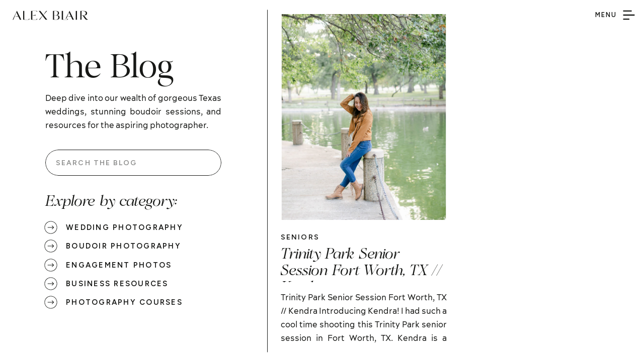

--- FILE ---
content_type: text/html; charset=UTF-8
request_url: https://www.alexblairphotography.com/tag/fort-worth-senior-photographer/
body_size: 25113
content:
<!DOCTYPE html>
<html lang="en-US" class="d">
<head>
<link rel="stylesheet" type="text/css" href="//lib.showit.co/engine/2.6.4/showit.css" />
<meta name='robots' content='index, follow, max-image-preview:large, max-snippet:-1, max-video-preview:-1' />

	<!-- This site is optimized with the Yoast SEO Premium plugin v21.9 (Yoast SEO v26.0) - https://yoast.com/wordpress/plugins/seo/ -->
	<title>Fort Worth senior photographer Archives - www.alexblairphotography.com</title>
	<link rel="canonical" href="https://www.alexblairphotography.com/tag/fort-worth-senior-photographer/" />
	<meta property="og:locale" content="en_US" />
	<meta property="og:type" content="article" />
	<meta property="og:title" content="Fort Worth senior photographer Archives" />
	<meta property="og:url" content="https://www.alexblairphotography.com/tag/fort-worth-senior-photographer/" />
	<meta property="og:site_name" content="www.alexblairphotography.com" />
	<meta name="twitter:card" content="summary_large_image" />
	<script type="application/ld+json" class="yoast-schema-graph">{"@context":"https://schema.org","@graph":[{"@type":"CollectionPage","@id":"https://www.alexblairphotography.com/tag/fort-worth-senior-photographer/","url":"https://www.alexblairphotography.com/tag/fort-worth-senior-photographer/","name":"Fort Worth senior photographer Archives - www.alexblairphotography.com","isPartOf":{"@id":"https://www.alexblairphotography.com/#website"},"primaryImageOfPage":{"@id":"https://www.alexblairphotography.com/tag/fort-worth-senior-photographer/#primaryimage"},"image":{"@id":"https://www.alexblairphotography.com/tag/fort-worth-senior-photographer/#primaryimage"},"thumbnailUrl":"https://www.alexblairphotography.com/wp-content/uploads/2020/10/2020-09-30_0040.jpg","breadcrumb":{"@id":"https://www.alexblairphotography.com/tag/fort-worth-senior-photographer/#breadcrumb"},"inLanguage":"en-US"},{"@type":"ImageObject","inLanguage":"en-US","@id":"https://www.alexblairphotography.com/tag/fort-worth-senior-photographer/#primaryimage","url":"https://www.alexblairphotography.com/wp-content/uploads/2020/10/2020-09-30_0040.jpg","contentUrl":"https://www.alexblairphotography.com/wp-content/uploads/2020/10/2020-09-30_0040.jpg","width":1800,"height":2690,"caption":"Girl under tree by lake"},{"@type":"BreadcrumbList","@id":"https://www.alexblairphotography.com/tag/fort-worth-senior-photographer/#breadcrumb","itemListElement":[{"@type":"ListItem","position":1,"name":"Home","item":"https://www.alexblairphotography.com/"},{"@type":"ListItem","position":2,"name":"Fort Worth senior photographer"}]},{"@type":"WebSite","@id":"https://www.alexblairphotography.com/#website","url":"https://www.alexblairphotography.com/","name":"www.alexblairphotography.com","description":"Real Love. Real Fun. Timeless Portraiture","potentialAction":[{"@type":"SearchAction","target":{"@type":"EntryPoint","urlTemplate":"https://www.alexblairphotography.com/?s={search_term_string}"},"query-input":{"@type":"PropertyValueSpecification","valueRequired":true,"valueName":"search_term_string"}}],"inLanguage":"en-US"}]}</script>
	<!-- / Yoast SEO Premium plugin. -->


<link rel='dns-prefetch' href='//platform-api.sharethis.com' />
<link rel="alternate" type="application/rss+xml" title="www.alexblairphotography.com &raquo; Feed" href="https://www.alexblairphotography.com/feed/" />
<link rel="alternate" type="application/rss+xml" title="www.alexblairphotography.com &raquo; Comments Feed" href="https://www.alexblairphotography.com/comments/feed/" />
<link rel="alternate" type="application/rss+xml" title="www.alexblairphotography.com &raquo; Fort Worth senior photographer Tag Feed" href="https://www.alexblairphotography.com/tag/fort-worth-senior-photographer/feed/" />
<script type="text/javascript">
/* <![CDATA[ */
window._wpemojiSettings = {"baseUrl":"https:\/\/s.w.org\/images\/core\/emoji\/16.0.1\/72x72\/","ext":".png","svgUrl":"https:\/\/s.w.org\/images\/core\/emoji\/16.0.1\/svg\/","svgExt":".svg","source":{"concatemoji":"https:\/\/www.alexblairphotography.com\/wp-includes\/js\/wp-emoji-release.min.js?ver=6.8.3"}};
/*! This file is auto-generated */
!function(s,n){var o,i,e;function c(e){try{var t={supportTests:e,timestamp:(new Date).valueOf()};sessionStorage.setItem(o,JSON.stringify(t))}catch(e){}}function p(e,t,n){e.clearRect(0,0,e.canvas.width,e.canvas.height),e.fillText(t,0,0);var t=new Uint32Array(e.getImageData(0,0,e.canvas.width,e.canvas.height).data),a=(e.clearRect(0,0,e.canvas.width,e.canvas.height),e.fillText(n,0,0),new Uint32Array(e.getImageData(0,0,e.canvas.width,e.canvas.height).data));return t.every(function(e,t){return e===a[t]})}function u(e,t){e.clearRect(0,0,e.canvas.width,e.canvas.height),e.fillText(t,0,0);for(var n=e.getImageData(16,16,1,1),a=0;a<n.data.length;a++)if(0!==n.data[a])return!1;return!0}function f(e,t,n,a){switch(t){case"flag":return n(e,"\ud83c\udff3\ufe0f\u200d\u26a7\ufe0f","\ud83c\udff3\ufe0f\u200b\u26a7\ufe0f")?!1:!n(e,"\ud83c\udde8\ud83c\uddf6","\ud83c\udde8\u200b\ud83c\uddf6")&&!n(e,"\ud83c\udff4\udb40\udc67\udb40\udc62\udb40\udc65\udb40\udc6e\udb40\udc67\udb40\udc7f","\ud83c\udff4\u200b\udb40\udc67\u200b\udb40\udc62\u200b\udb40\udc65\u200b\udb40\udc6e\u200b\udb40\udc67\u200b\udb40\udc7f");case"emoji":return!a(e,"\ud83e\udedf")}return!1}function g(e,t,n,a){var r="undefined"!=typeof WorkerGlobalScope&&self instanceof WorkerGlobalScope?new OffscreenCanvas(300,150):s.createElement("canvas"),o=r.getContext("2d",{willReadFrequently:!0}),i=(o.textBaseline="top",o.font="600 32px Arial",{});return e.forEach(function(e){i[e]=t(o,e,n,a)}),i}function t(e){var t=s.createElement("script");t.src=e,t.defer=!0,s.head.appendChild(t)}"undefined"!=typeof Promise&&(o="wpEmojiSettingsSupports",i=["flag","emoji"],n.supports={everything:!0,everythingExceptFlag:!0},e=new Promise(function(e){s.addEventListener("DOMContentLoaded",e,{once:!0})}),new Promise(function(t){var n=function(){try{var e=JSON.parse(sessionStorage.getItem(o));if("object"==typeof e&&"number"==typeof e.timestamp&&(new Date).valueOf()<e.timestamp+604800&&"object"==typeof e.supportTests)return e.supportTests}catch(e){}return null}();if(!n){if("undefined"!=typeof Worker&&"undefined"!=typeof OffscreenCanvas&&"undefined"!=typeof URL&&URL.createObjectURL&&"undefined"!=typeof Blob)try{var e="postMessage("+g.toString()+"("+[JSON.stringify(i),f.toString(),p.toString(),u.toString()].join(",")+"));",a=new Blob([e],{type:"text/javascript"}),r=new Worker(URL.createObjectURL(a),{name:"wpTestEmojiSupports"});return void(r.onmessage=function(e){c(n=e.data),r.terminate(),t(n)})}catch(e){}c(n=g(i,f,p,u))}t(n)}).then(function(e){for(var t in e)n.supports[t]=e[t],n.supports.everything=n.supports.everything&&n.supports[t],"flag"!==t&&(n.supports.everythingExceptFlag=n.supports.everythingExceptFlag&&n.supports[t]);n.supports.everythingExceptFlag=n.supports.everythingExceptFlag&&!n.supports.flag,n.DOMReady=!1,n.readyCallback=function(){n.DOMReady=!0}}).then(function(){return e}).then(function(){var e;n.supports.everything||(n.readyCallback(),(e=n.source||{}).concatemoji?t(e.concatemoji):e.wpemoji&&e.twemoji&&(t(e.twemoji),t(e.wpemoji)))}))}((window,document),window._wpemojiSettings);
/* ]]> */
</script>

<link rel='stylesheet' id='atomic-blocks-fontawesome-css' href='https://www.alexblairphotography.com/wp-content/plugins/atomic-blocks/dist/assets/fontawesome/css/all.min.css?ver=1653330064' type='text/css' media='all' />
<link rel='stylesheet' id='genesis-blocks-style-css-css' href='https://www.alexblairphotography.com/wp-content/plugins/genesis-blocks/dist/style-blocks.build.css?ver=1759159720' type='text/css' media='all' />
<style id='wp-emoji-styles-inline-css' type='text/css'>

	img.wp-smiley, img.emoji {
		display: inline !important;
		border: none !important;
		box-shadow: none !important;
		height: 1em !important;
		width: 1em !important;
		margin: 0 0.07em !important;
		vertical-align: -0.1em !important;
		background: none !important;
		padding: 0 !important;
	}
</style>
<link rel='stylesheet' id='wp-block-library-css' href='https://www.alexblairphotography.com/wp-includes/css/dist/block-library/style.min.css?ver=6.8.3' type='text/css' media='all' />
<style id='classic-theme-styles-inline-css' type='text/css'>
/*! This file is auto-generated */
.wp-block-button__link{color:#fff;background-color:#32373c;border-radius:9999px;box-shadow:none;text-decoration:none;padding:calc(.667em + 2px) calc(1.333em + 2px);font-size:1.125em}.wp-block-file__button{background:#32373c;color:#fff;text-decoration:none}
</style>
<link rel='stylesheet' id='atomic-blocks-style-css-css' href='https://www.alexblairphotography.com/wp-content/plugins/atomic-blocks/dist/blocks.style.build.css?ver=1653330064' type='text/css' media='all' />
<link rel='stylesheet' id='mediaelement-css' href='https://www.alexblairphotography.com/wp-includes/js/mediaelement/mediaelementplayer-legacy.min.css?ver=4.2.17' type='text/css' media='all' />
<link rel='stylesheet' id='wp-mediaelement-css' href='https://www.alexblairphotography.com/wp-includes/js/mediaelement/wp-mediaelement.min.css?ver=6.8.3' type='text/css' media='all' />
<style id='jetpack-sharing-buttons-style-inline-css' type='text/css'>
.jetpack-sharing-buttons__services-list{display:flex;flex-direction:row;flex-wrap:wrap;gap:0;list-style-type:none;margin:5px;padding:0}.jetpack-sharing-buttons__services-list.has-small-icon-size{font-size:12px}.jetpack-sharing-buttons__services-list.has-normal-icon-size{font-size:16px}.jetpack-sharing-buttons__services-list.has-large-icon-size{font-size:24px}.jetpack-sharing-buttons__services-list.has-huge-icon-size{font-size:36px}@media print{.jetpack-sharing-buttons__services-list{display:none!important}}.editor-styles-wrapper .wp-block-jetpack-sharing-buttons{gap:0;padding-inline-start:0}ul.jetpack-sharing-buttons__services-list.has-background{padding:1.25em 2.375em}
</style>
<style id='global-styles-inline-css' type='text/css'>
:root{--wp--preset--aspect-ratio--square: 1;--wp--preset--aspect-ratio--4-3: 4/3;--wp--preset--aspect-ratio--3-4: 3/4;--wp--preset--aspect-ratio--3-2: 3/2;--wp--preset--aspect-ratio--2-3: 2/3;--wp--preset--aspect-ratio--16-9: 16/9;--wp--preset--aspect-ratio--9-16: 9/16;--wp--preset--color--black: #000000;--wp--preset--color--cyan-bluish-gray: #abb8c3;--wp--preset--color--white: #ffffff;--wp--preset--color--pale-pink: #f78da7;--wp--preset--color--vivid-red: #cf2e2e;--wp--preset--color--luminous-vivid-orange: #ff6900;--wp--preset--color--luminous-vivid-amber: #fcb900;--wp--preset--color--light-green-cyan: #7bdcb5;--wp--preset--color--vivid-green-cyan: #00d084;--wp--preset--color--pale-cyan-blue: #8ed1fc;--wp--preset--color--vivid-cyan-blue: #0693e3;--wp--preset--color--vivid-purple: #9b51e0;--wp--preset--gradient--vivid-cyan-blue-to-vivid-purple: linear-gradient(135deg,rgba(6,147,227,1) 0%,rgb(155,81,224) 100%);--wp--preset--gradient--light-green-cyan-to-vivid-green-cyan: linear-gradient(135deg,rgb(122,220,180) 0%,rgb(0,208,130) 100%);--wp--preset--gradient--luminous-vivid-amber-to-luminous-vivid-orange: linear-gradient(135deg,rgba(252,185,0,1) 0%,rgba(255,105,0,1) 100%);--wp--preset--gradient--luminous-vivid-orange-to-vivid-red: linear-gradient(135deg,rgba(255,105,0,1) 0%,rgb(207,46,46) 100%);--wp--preset--gradient--very-light-gray-to-cyan-bluish-gray: linear-gradient(135deg,rgb(238,238,238) 0%,rgb(169,184,195) 100%);--wp--preset--gradient--cool-to-warm-spectrum: linear-gradient(135deg,rgb(74,234,220) 0%,rgb(151,120,209) 20%,rgb(207,42,186) 40%,rgb(238,44,130) 60%,rgb(251,105,98) 80%,rgb(254,248,76) 100%);--wp--preset--gradient--blush-light-purple: linear-gradient(135deg,rgb(255,206,236) 0%,rgb(152,150,240) 100%);--wp--preset--gradient--blush-bordeaux: linear-gradient(135deg,rgb(254,205,165) 0%,rgb(254,45,45) 50%,rgb(107,0,62) 100%);--wp--preset--gradient--luminous-dusk: linear-gradient(135deg,rgb(255,203,112) 0%,rgb(199,81,192) 50%,rgb(65,88,208) 100%);--wp--preset--gradient--pale-ocean: linear-gradient(135deg,rgb(255,245,203) 0%,rgb(182,227,212) 50%,rgb(51,167,181) 100%);--wp--preset--gradient--electric-grass: linear-gradient(135deg,rgb(202,248,128) 0%,rgb(113,206,126) 100%);--wp--preset--gradient--midnight: linear-gradient(135deg,rgb(2,3,129) 0%,rgb(40,116,252) 100%);--wp--preset--font-size--small: 13px;--wp--preset--font-size--medium: 20px;--wp--preset--font-size--large: 36px;--wp--preset--font-size--x-large: 42px;--wp--preset--spacing--20: 0.44rem;--wp--preset--spacing--30: 0.67rem;--wp--preset--spacing--40: 1rem;--wp--preset--spacing--50: 1.5rem;--wp--preset--spacing--60: 2.25rem;--wp--preset--spacing--70: 3.38rem;--wp--preset--spacing--80: 5.06rem;--wp--preset--shadow--natural: 6px 6px 9px rgba(0, 0, 0, 0.2);--wp--preset--shadow--deep: 12px 12px 50px rgba(0, 0, 0, 0.4);--wp--preset--shadow--sharp: 6px 6px 0px rgba(0, 0, 0, 0.2);--wp--preset--shadow--outlined: 6px 6px 0px -3px rgba(255, 255, 255, 1), 6px 6px rgba(0, 0, 0, 1);--wp--preset--shadow--crisp: 6px 6px 0px rgba(0, 0, 0, 1);}:where(.is-layout-flex){gap: 0.5em;}:where(.is-layout-grid){gap: 0.5em;}body .is-layout-flex{display: flex;}.is-layout-flex{flex-wrap: wrap;align-items: center;}.is-layout-flex > :is(*, div){margin: 0;}body .is-layout-grid{display: grid;}.is-layout-grid > :is(*, div){margin: 0;}:where(.wp-block-columns.is-layout-flex){gap: 2em;}:where(.wp-block-columns.is-layout-grid){gap: 2em;}:where(.wp-block-post-template.is-layout-flex){gap: 1.25em;}:where(.wp-block-post-template.is-layout-grid){gap: 1.25em;}.has-black-color{color: var(--wp--preset--color--black) !important;}.has-cyan-bluish-gray-color{color: var(--wp--preset--color--cyan-bluish-gray) !important;}.has-white-color{color: var(--wp--preset--color--white) !important;}.has-pale-pink-color{color: var(--wp--preset--color--pale-pink) !important;}.has-vivid-red-color{color: var(--wp--preset--color--vivid-red) !important;}.has-luminous-vivid-orange-color{color: var(--wp--preset--color--luminous-vivid-orange) !important;}.has-luminous-vivid-amber-color{color: var(--wp--preset--color--luminous-vivid-amber) !important;}.has-light-green-cyan-color{color: var(--wp--preset--color--light-green-cyan) !important;}.has-vivid-green-cyan-color{color: var(--wp--preset--color--vivid-green-cyan) !important;}.has-pale-cyan-blue-color{color: var(--wp--preset--color--pale-cyan-blue) !important;}.has-vivid-cyan-blue-color{color: var(--wp--preset--color--vivid-cyan-blue) !important;}.has-vivid-purple-color{color: var(--wp--preset--color--vivid-purple) !important;}.has-black-background-color{background-color: var(--wp--preset--color--black) !important;}.has-cyan-bluish-gray-background-color{background-color: var(--wp--preset--color--cyan-bluish-gray) !important;}.has-white-background-color{background-color: var(--wp--preset--color--white) !important;}.has-pale-pink-background-color{background-color: var(--wp--preset--color--pale-pink) !important;}.has-vivid-red-background-color{background-color: var(--wp--preset--color--vivid-red) !important;}.has-luminous-vivid-orange-background-color{background-color: var(--wp--preset--color--luminous-vivid-orange) !important;}.has-luminous-vivid-amber-background-color{background-color: var(--wp--preset--color--luminous-vivid-amber) !important;}.has-light-green-cyan-background-color{background-color: var(--wp--preset--color--light-green-cyan) !important;}.has-vivid-green-cyan-background-color{background-color: var(--wp--preset--color--vivid-green-cyan) !important;}.has-pale-cyan-blue-background-color{background-color: var(--wp--preset--color--pale-cyan-blue) !important;}.has-vivid-cyan-blue-background-color{background-color: var(--wp--preset--color--vivid-cyan-blue) !important;}.has-vivid-purple-background-color{background-color: var(--wp--preset--color--vivid-purple) !important;}.has-black-border-color{border-color: var(--wp--preset--color--black) !important;}.has-cyan-bluish-gray-border-color{border-color: var(--wp--preset--color--cyan-bluish-gray) !important;}.has-white-border-color{border-color: var(--wp--preset--color--white) !important;}.has-pale-pink-border-color{border-color: var(--wp--preset--color--pale-pink) !important;}.has-vivid-red-border-color{border-color: var(--wp--preset--color--vivid-red) !important;}.has-luminous-vivid-orange-border-color{border-color: var(--wp--preset--color--luminous-vivid-orange) !important;}.has-luminous-vivid-amber-border-color{border-color: var(--wp--preset--color--luminous-vivid-amber) !important;}.has-light-green-cyan-border-color{border-color: var(--wp--preset--color--light-green-cyan) !important;}.has-vivid-green-cyan-border-color{border-color: var(--wp--preset--color--vivid-green-cyan) !important;}.has-pale-cyan-blue-border-color{border-color: var(--wp--preset--color--pale-cyan-blue) !important;}.has-vivid-cyan-blue-border-color{border-color: var(--wp--preset--color--vivid-cyan-blue) !important;}.has-vivid-purple-border-color{border-color: var(--wp--preset--color--vivid-purple) !important;}.has-vivid-cyan-blue-to-vivid-purple-gradient-background{background: var(--wp--preset--gradient--vivid-cyan-blue-to-vivid-purple) !important;}.has-light-green-cyan-to-vivid-green-cyan-gradient-background{background: var(--wp--preset--gradient--light-green-cyan-to-vivid-green-cyan) !important;}.has-luminous-vivid-amber-to-luminous-vivid-orange-gradient-background{background: var(--wp--preset--gradient--luminous-vivid-amber-to-luminous-vivid-orange) !important;}.has-luminous-vivid-orange-to-vivid-red-gradient-background{background: var(--wp--preset--gradient--luminous-vivid-orange-to-vivid-red) !important;}.has-very-light-gray-to-cyan-bluish-gray-gradient-background{background: var(--wp--preset--gradient--very-light-gray-to-cyan-bluish-gray) !important;}.has-cool-to-warm-spectrum-gradient-background{background: var(--wp--preset--gradient--cool-to-warm-spectrum) !important;}.has-blush-light-purple-gradient-background{background: var(--wp--preset--gradient--blush-light-purple) !important;}.has-blush-bordeaux-gradient-background{background: var(--wp--preset--gradient--blush-bordeaux) !important;}.has-luminous-dusk-gradient-background{background: var(--wp--preset--gradient--luminous-dusk) !important;}.has-pale-ocean-gradient-background{background: var(--wp--preset--gradient--pale-ocean) !important;}.has-electric-grass-gradient-background{background: var(--wp--preset--gradient--electric-grass) !important;}.has-midnight-gradient-background{background: var(--wp--preset--gradient--midnight) !important;}.has-small-font-size{font-size: var(--wp--preset--font-size--small) !important;}.has-medium-font-size{font-size: var(--wp--preset--font-size--medium) !important;}.has-large-font-size{font-size: var(--wp--preset--font-size--large) !important;}.has-x-large-font-size{font-size: var(--wp--preset--font-size--x-large) !important;}
:where(.wp-block-post-template.is-layout-flex){gap: 1.25em;}:where(.wp-block-post-template.is-layout-grid){gap: 1.25em;}
:where(.wp-block-columns.is-layout-flex){gap: 2em;}:where(.wp-block-columns.is-layout-grid){gap: 2em;}
:root :where(.wp-block-pullquote){font-size: 1.5em;line-height: 1.6;}
</style>
<link rel='stylesheet' id='pub-style-css' href='https://www.alexblairphotography.com/wp-content/themes/showit/pubs/pwko5bk8so2lt-c9_08rna/20260108170715Sy8zevq/assets/pub.css?ver=1767892047' type='text/css' media='all' />
<script type="text/javascript" src="//platform-api.sharethis.com/js/sharethis.js#source=googleanalytics-wordpress#product=ga&amp;property=5f74c733ce25d0001a67dcf1" id="googleanalytics-platform-sharethis-js"></script>
<script type="text/javascript" src="https://www.alexblairphotography.com/wp-includes/js/jquery/jquery.min.js?ver=3.7.1" id="jquery-core-js"></script>
<script type="text/javascript" id="jquery-core-js-after">
/* <![CDATA[ */
$ = jQuery;
/* ]]> */
</script>
<script type="text/javascript" src="https://www.alexblairphotography.com/wp-content/themes/showit/pubs/pwko5bk8so2lt-c9_08rna/20260108170715Sy8zevq/assets/pub.js?ver=1767892047" id="pub-script-js"></script>
<link rel="https://api.w.org/" href="https://www.alexblairphotography.com/wp-json/" /><link rel="alternate" title="JSON" type="application/json" href="https://www.alexblairphotography.com/wp-json/wp/v2/tags/414" /><link rel="EditURI" type="application/rsd+xml" title="RSD" href="https://www.alexblairphotography.com/xmlrpc.php?rsd" />
<style type="text/css">.recentcomments a{display:inline !important;padding:0 !important;margin:0 !important;}</style>
<meta charset="UTF-8" />
<meta name="viewport" content="width=device-width, initial-scale=1" />
<link rel="icon" type="image/png" href="//static.showit.co/200/n-_3DGZWRESuXY9xTFhIuw/103296/submark_dark.png" />
<link rel="preconnect" href="https://static.showit.co" />

<link rel="preconnect" href="https://fonts.googleapis.com">
<link rel="preconnect" href="https://fonts.gstatic.com" crossorigin>
<link href="https://fonts.googleapis.com/css?family=Figtree:600" rel="stylesheet" type="text/css"/>
<style>
@font-face{font-family:ClairdOrItalic;src:url('//static.showit.co/file/vCzCoOZAB8hUr6hEsg3q8g/103296/clairdor-italic.woff');}
@font-face{font-family:ClairdOrRegular;src:url('//static.showit.co/file/KmnB_G8-8gWeBlPu8N_iJQ/103296/clairdor-regular.woff');}
@font-face{font-family:Acherus Grotesque;src:url('//static.showit.co/file/QbtAC2qxTDa6nrCw7g2C3w/shared/acherusgrotesque-regular-webfont.woff');}
</style>
<script id="init_data" type="application/json">
{"mobile":{"w":320},"desktop":{"w":1200,"defaultTrIn":{"type":"fade"},"defaultTrOut":{"type":"fade"},"bgFillType":"color","bgColor":"#000000:0"},"sid":"pwko5bk8so2lt-c9_08rna","break":768,"assetURL":"//static.showit.co","contactFormId":"103296/221717","cfAction":"aHR0cHM6Ly9jbGllbnRzZXJ2aWNlLnNob3dpdC5jby9jb250YWN0Zm9ybQ==","sgAction":"aHR0cHM6Ly9jbGllbnRzZXJ2aWNlLnNob3dpdC5jby9zb2NpYWxncmlk","blockData":[{"slug":"mobile-nav","visible":"m","states":[],"d":{"h":200,"w":1200,"bgFillType":"color","bgColor":"colors-0","bgMediaType":"image","bgImage":{"key":"9Y3ASUWz0VPL5YtgADIH1g/103296/rachelsolomon_alexcampos-020.jpg","aspect_ratio":0.66667,"title":"RachelSolomon_AlexCampos-020","type":"asset"},"bgOpacity":30,"bgPos":"cm","bgScale":"cover","bgScroll":"p"},"m":{"h":620,"w":320,"locking":{"side":"t"},"nature":"wH","bgFillType":"color","bgColor":"colors-0","bgMediaType":"image","bgImage":{"key":"9Y3ASUWz0VPL5YtgADIH1g/103296/rachelsolomon_alexcampos-020.jpg","aspect_ratio":0.66667,"title":"RachelSolomon_AlexCampos-020","type":"asset"},"bgOpacity":30,"bgPos":"cm","bgScale":"cover","bgScroll":"p"}},{"slug":"header","visible":"a","states":[],"d":{"h":60,"w":1200,"locking":{"side":"t","scrollOffset":1},"bgFillType":"color","bgColor":"#000000:0","bgMediaType":"none"},"m":{"h":40,"w":320,"locking":{"side":"st"},"bgFillType":"color","bgColor":"colors-7","bgMediaType":"none"}},{"slug":"desktop-nav-open","visible":"d","states":[],"d":{"h":60,"w":1200,"locking":{"side":"t"},"trIn":{"duration":2.5},"stateTrIn":{"type":"none","duration":2.75},"stateTrOut":{"type":"none","direction":"Up"},"bgFillType":"color","bgColor":"colors-7","bgMediaType":"none"},"m":{"h":200,"w":320,"trIn":{"duration":2.5},"stateTrIn":{"type":"none","duration":2.75},"stateTrOut":{"type":"none","direction":"Up"},"bgFillType":"color","bgColor":"colors-7","bgMediaType":"none"}},{"slug":"hero-mobile","visible":"m","states":[],"d":{"h":600,"w":1200,"bgFillType":"color","bgColor":"colors-0","bgMediaType":"image","bgImage":{"key":"3hx-u4H_STenPq5I6VJvog/shared/ab5a8540.jpg","aspect_ratio":0.66667,"title":"AB5A8540","type":"asset"},"bgOpacity":50,"bgPos":"cm"},"m":{"h":420,"w":320,"bgFillType":"color","bgColor":"colors-0","bgMediaType":"image","bgImage":{"key":"3hx-u4H_STenPq5I6VJvog/shared/ab5a8540.jpg","aspect_ratio":0.66667,"title":"AB5A8540","type":"asset"},"bgOpacity":50,"bgPos":"cm"}},{"slug":"hero-sticky","visible":"a","states":[],"d":{"h":600,"w":1200,"locking":{"side":"t","offset":0,"scrollOffset":1},"nature":"wH","bgFillType":"color","bgColor":"#000000:0","bgMediaType":"none"},"m":{"h":330,"w":320,"bgFillType":"color","bgColor":"colors-7","bgMediaType":"none"}},{"slug":"post-layout-1","visible":"a","states":[{"d":{"bgMediaType":"none"},"m":{"bgMediaType":"none"},"slug":"view-1"},{"d":{"bgMediaType":"none"},"m":{"bgMediaType":"none"},"slug":"view-2"}],"d":{"h":720,"w":1200,"locking":{"offset":100},"nature":"dH","bgFillType":"color","bgColor":"colors-7","bgMediaType":"none"},"m":{"h":971,"w":320,"nature":"dH","bgFillType":"color","bgColor":"colors-7","bgMediaType":"none"},"stateTrans":[{},{}]},{"slug":"end-post-loop","visible":"a","states":[],"d":{"h":1,"w":1200,"bgFillType":"color","bgColor":"#FFFFFF","bgMediaType":"none"},"m":{"h":1,"w":320,"bgFillType":"color","bgColor":"#FFFFFF","bgMediaType":"none"}},{"slug":"divider","visible":"a","states":[],"d":{"h":30,"w":1200,"bgFillType":"color","bgColor":"colors-7","bgMediaType":"none"},"m":{"h":15,"w":320,"bgFillType":"color","bgColor":"colors-7","bgMediaType":"none"}},{"slug":"pagination","visible":"a","states":[],"d":{"h":100,"w":1200,"nature":"dH","bgFillType":"color","bgColor":"colors-5","bgMediaType":"none"},"m":{"h":81,"w":320,"nature":"dH","bgFillType":"color","bgColor":"colors-5","bgMediaType":"none"}},{"slug":"testimonial-carousel","visible":"a","states":[{"d":{"bgFillType":"color","bgColor":"#000000:0","bgMediaType":"none"},"m":{"bgFillType":"color","bgColor":"#000000:0","bgMediaType":"none"},"slug":"view-1"},{"d":{"bgFillType":"color","bgColor":"#000000:0","bgMediaType":"none"},"m":{"bgFillType":"color","bgColor":"#000000:0","bgMediaType":"none"},"slug":"view-2"},{"d":{"bgFillType":"color","bgColor":"#000000:0","bgMediaType":"none"},"m":{"bgFillType":"color","bgColor":"#000000:0","bgMediaType":"none"},"slug":"view-3"},{"d":{"bgFillType":"color","bgColor":"#000000:0","bgMediaType":"none"},"m":{"bgFillType":"color","bgColor":"#000000:0","bgMediaType":"none"},"slug":"view-4"},{"d":{"bgFillType":"color","bgColor":"#000000:0","bgMediaType":"none"},"m":{"bgFillType":"color","bgColor":"#000000:0","bgMediaType":"none"},"slug":"view-5"}],"d":{"h":800,"w":1200,"aav":5,"stateTrIn":{"type":"fade","duration":0.75},"stateTrOut":{"type":"fade","duration":0.75},"bgFillType":"color","bgColor":"colors-0","bgMediaType":"image","bgImage":{"key":"7BZWxk8BR5-soJbxtI710g/shared/alex-blair-amarillo-texas-wedding-02.jpg","aspect_ratio":1.50037,"title":"alex-blair-amarillo-texas-wedding-02","type":"asset"},"bgOpacity":12,"bgPos":"cm","bgScale":"cover","bgScroll":"f"},"m":{"h":760,"w":320,"aav":5,"stateTrIn":{"type":"fade","duration":0.75},"stateTrOut":{"type":"fade","duration":0.75},"bgFillType":"color","bgColor":"colors-0","bgMediaType":"image","bgImage":{"key":"7BZWxk8BR5-soJbxtI710g/shared/alex-blair-amarillo-texas-wedding-02.jpg","aspect_ratio":1.50037,"title":"alex-blair-amarillo-texas-wedding-02","type":"asset"},"bgOpacity":12,"bgPos":"cm","bgScale":"cover","bgScroll":"f"},"stateTrans":[{"d":{"in":{"cl":"fadeIn","d":0.75,"dl":"0","od":"fadeIn"},"out":{"cl":"fadeOut","d":0.75,"dl":"0","od":"fadeOut"}},"m":{"in":{"cl":"fadeIn","d":0.75,"dl":"0","od":"fadeIn"},"out":{"cl":"fadeOut","d":0.75,"dl":"0","od":"fadeOut"}}},{"d":{"in":{"cl":"fadeIn","d":0.75,"dl":"0","od":"fadeIn"},"out":{"cl":"fadeOut","d":0.75,"dl":"0","od":"fadeOut"}},"m":{"in":{"cl":"fadeIn","d":0.75,"dl":"0","od":"fadeIn"},"out":{"cl":"fadeOut","d":0.75,"dl":"0","od":"fadeOut"}}},{"d":{"in":{"cl":"fadeIn","d":0.75,"dl":"0","od":"fadeIn"},"out":{"cl":"fadeOut","d":0.75,"dl":"0","od":"fadeOut"}},"m":{"in":{"cl":"fadeIn","d":0.75,"dl":"0","od":"fadeIn"},"out":{"cl":"fadeOut","d":0.75,"dl":"0","od":"fadeOut"}}},{"d":{"in":{"cl":"fadeIn","d":0.75,"dl":"0","od":"fadeIn"},"out":{"cl":"fadeOut","d":0.75,"dl":"0","od":"fadeOut"}},"m":{"in":{"cl":"fadeIn","d":0.75,"dl":"0","od":"fadeIn"},"out":{"cl":"fadeOut","d":0.75,"dl":"0","od":"fadeOut"}}},{"d":{"in":{"cl":"fadeIn","d":0.75,"dl":"0","od":"fadeIn"},"out":{"cl":"fadeOut","d":0.75,"dl":"0","od":"fadeOut"}},"m":{"in":{"cl":"fadeIn","d":0.75,"dl":"0","od":"fadeIn"},"out":{"cl":"fadeOut","d":0.75,"dl":"0","od":"fadeOut"}}}]},{"slug":"about","visible":"a","states":[],"d":{"h":740,"w":1200,"bgFillType":"color","bgColor":"colors-7","bgMediaType":"none"},"m":{"h":920,"w":320,"bgFillType":"color","bgColor":"colors-7","bgMediaType":"none"}},{"slug":"footer","visible":"a","states":[],"d":{"h":360,"w":1200,"bgFillType":"color","bgColor":"colors-0","bgMediaType":"none"},"m":{"h":530,"w":320,"bgFillType":"color","bgColor":"colors-0","bgMediaType":"none"}}],"elementData":[{"type":"icon","visible":"m","id":"mobile-nav_0","blockId":"mobile-nav","m":{"x":284,"y":7,"w":30,"h":30,"a":0,"lockV":"t"},"d":{"x":1161,"y":37,"w":35,"h":35,"a":0},"pc":[{"type":"hide","block":"mobile-nav"}]},{"type":"svg","visible":"a","id":"mobile-nav_1","blockId":"mobile-nav","m":{"x":115,"y":36,"w":90,"h":99,"a":0},"d":{"x":425,"y":30,"w":350,"h":140,"a":0},"c":{"key":"karT1sDeSyWaCK7Ye7PPqA/shared/alexblair_submark_white.svg","aspect_ratio":0.86}},{"type":"text","visible":"a","id":"mobile-nav_2","blockId":"mobile-nav","m":{"x":40,"y":179,"w":100,"h":29,"a":0},"d":{"x":524,"y":82,"w":151.2,"h":36,"a":0}},{"type":"text","visible":"a","id":"mobile-nav_3","blockId":"mobile-nav","m":{"x":40,"y":218,"w":100,"h":22,"a":0},"d":{"x":705,"y":84,"w":52,"h":26,"a":0},"pc":[{"type":"hide","block":"mobile-nav"}]},{"type":"text","visible":"a","id":"mobile-nav_4","blockId":"mobile-nav","m":{"x":40,"y":248,"w":100,"h":22,"a":0},"d":{"x":795,"y":84,"w":52,"h":26,"a":0},"pc":[{"type":"hide","block":"mobile-nav"}]},{"type":"text","visible":"a","id":"mobile-nav_5","blockId":"mobile-nav","m":{"x":40,"y":279,"w":100,"h":22,"a":0},"d":{"x":885,"y":84,"w":60,"h":26,"a":0},"pc":[{"type":"hide","block":"mobile-nav"}]},{"type":"text","visible":"a","id":"mobile-nav_6","blockId":"mobile-nav","m":{"x":40,"y":309,"w":100,"h":22,"a":0},"d":{"x":1093,"y":84,"w":38,"h":26,"a":0},"pc":[{"type":"hide","block":"mobile-nav"}]},{"type":"text","visible":"a","id":"mobile-nav_7","blockId":"mobile-nav","m":{"x":41,"y":339,"w":100,"h":22,"a":0},"d":{"x":885,"y":84,"w":60,"h":26,"a":0},"pc":[{"type":"hide","block":"mobile-nav"}]},{"type":"line","visible":"a","id":"mobile-nav_8","blockId":"mobile-nav","m":{"x":72,"y":272,"w":176,"h":1,"a":270},"d":{"x":360,"y":99,"w":480,"h":1,"a":0}},{"type":"text","visible":"a","id":"mobile-nav_9","blockId":"mobile-nav","m":{"x":181,"y":179,"w":100,"h":29,"a":0},"d":{"x":524,"y":82,"w":151.2,"h":36,"a":0}},{"type":"text","visible":"a","id":"mobile-nav_10","blockId":"mobile-nav","m":{"x":181,"y":218,"w":100,"h":22,"a":0},"d":{"x":885,"y":84,"w":60,"h":26,"a":0},"pc":[{"type":"hide","block":"mobile-nav"}]},{"type":"text","visible":"a","id":"mobile-nav_11","blockId":"mobile-nav","m":{"x":181,"y":248,"w":100,"h":22,"a":0},"d":{"x":885,"y":84,"w":60,"h":26,"a":0},"pc":[{"type":"hide","block":"mobile-nav"}]},{"type":"text","visible":"a","id":"mobile-nav_12","blockId":"mobile-nav","m":{"x":181,"y":279,"w":100,"h":22,"a":0},"d":{"x":885,"y":84,"w":60,"h":26,"a":0},"pc":[{"type":"hide","block":"mobile-nav"}]},{"type":"text","visible":"a","id":"mobile-nav_13","blockId":"mobile-nav","m":{"x":181,"y":309,"w":100,"h":22,"a":0},"d":{"x":885,"y":84,"w":60,"h":26,"a":0},"pc":[{"type":"hide","block":"mobile-nav"}]},{"type":"text","visible":"a","id":"mobile-nav_14","blockId":"mobile-nav","m":{"x":17,"y":395,"w":286,"h":72,"a":0},"d":{"x":880,"y":94,"w":292,"h":134,"a":0}},{"type":"button","visible":"a","id":"mobile-nav_15","blockId":"mobile-nav","m":{"x":48,"y":495,"w":225,"h":40,"a":0},"d":{"x":613,"y":554,"w":260,"h":50,"a":0},"pc":[{"type":"hide","block":"mobile-nav"}]},{"type":"icon","visible":"a","id":"mobile-nav_16","blockId":"mobile-nav","m":{"x":123,"y":571,"w":18,"h":18,"a":0},"d":{"x":186,"y":226,"w":21,"h":21,"a":0}},{"type":"icon","visible":"a","id":"mobile-nav_17","blockId":"mobile-nav","m":{"x":152,"y":571,"w":18,"h":18,"a":0},"d":{"x":219,"y":226,"w":21,"h":21,"a":0}},{"type":"icon","visible":"a","id":"mobile-nav_18","blockId":"mobile-nav","m":{"x":180,"y":571,"w":18,"h":18,"a":0},"d":{"x":252,"y":226,"w":21,"h":21,"a":0}},{"type":"text","visible":"a","id":"mobile-nav_19","blockId":"mobile-nav","m":{"x":181,"y":339,"w":100,"h":22,"a":0},"d":{"x":885,"y":84,"w":60,"h":26,"a":0},"pc":[{"type":"hide","block":"mobile-nav"}]},{"type":"icon","visible":"a","id":"header_0","blockId":"header","m":{"x":285,"y":10,"w":32,"h":21,"a":0,"lockV":"t"},"d":{"x":1156,"y":16,"w":28,"h":28,"a":0,"lockH":"r","lockV":"t"},"pc":[{"type":"show","block":"desktop-nav-open"},{"type":"show","block":"mobile-nav"}]},{"type":"text","visible":"d","id":"header_1","blockId":"header","m":{"x":233,"y":11,"w":52,"h":19,"a":0,"lockV":"b"},"d":{"x":1089,"y":18,"w":57,"h":24,"a":0,"lockH":"r","lockV":"b"},"pc":[{"type":"show","block":"desktop-nav-open"}]},{"type":"svg","visible":"a","id":"header_2","blockId":"header","m":{"x":8,"y":7,"w":129,"h":26,"a":0},"d":{"x":21,"y":15,"w":158,"h":31,"a":0,"lockH":"l"},"c":{"key":"7JJrdDA5RmSX6q37CR9ggA/shared/alexblair_workmark2_dark.svg","aspect_ratio":5.08475}},{"type":"svg","visible":"a","id":"desktop-nav-open_0","blockId":"desktop-nav-open","m":{"x":102,"y":30,"w":117,"h":140,"a":0},"d":{"x":16,"y":9,"w":35,"h":42,"a":0,"lockH":"l"},"c":{"key":"SbwtNDBwTOe6p5NFBDVovw/shared/alexblair_monogram_dark.svg","aspect_ratio":0.83333}},{"type":"text","visible":"d","id":"desktop-nav-open_1","blockId":"desktop-nav-open","m":{"x":39,"y":177,"w":70,"h":18,"a":0,"lockV":"b"},"d":{"x":113,"y":18,"w":52,"h":25,"a":0,"lockV":"b"}},{"type":"text","visible":"d","id":"desktop-nav-open_2","blockId":"desktop-nav-open","m":{"x":39,"y":177,"w":70,"h":18,"a":0,"lockV":"b"},"d":{"x":202,"y":18,"w":58,"h":25,"a":0,"lockV":"b"}},{"type":"text","visible":"d","id":"desktop-nav-open_3","blockId":"desktop-nav-open","m":{"x":39,"y":177,"w":70,"h":18,"a":0,"lockV":"b"},"d":{"x":297,"y":18,"w":90,"h":25,"a":0,"lockV":"b"}},{"type":"text","visible":"d","id":"desktop-nav-open_4","blockId":"desktop-nav-open","m":{"x":128,"y":177,"w":60,"h":18,"a":0,"lockV":"b"},"d":{"x":423,"y":18,"w":76,"h":25,"a":0,"lockV":"b"}},{"type":"text","visible":"d","id":"desktop-nav-open_5","blockId":"desktop-nav-open","m":{"x":128,"y":177,"w":60,"h":18,"a":0,"lockV":"b"},"d":{"x":536,"y":18,"w":95,"h":25,"a":0,"lockV":"b"}},{"type":"text","visible":"d","id":"desktop-nav-open_6","blockId":"desktop-nav-open","m":{"x":128,"y":177,"w":60,"h":18,"a":0,"lockV":"b"},"d":{"x":668,"y":18,"w":109,"h":25,"a":0,"lockV":"b"}},{"type":"text","visible":"d","id":"desktop-nav-open_7","blockId":"desktop-nav-open","m":{"x":206,"y":177,"w":76,"h":18,"a":0,"lockV":"b"},"d":{"x":814,"y":18,"w":91,"h":25,"a":0,"lockV":"b"}},{"type":"button","visible":"a","id":"desktop-nav-open_8","blockId":"desktop-nav-open","m":{"x":25,"y":826,"w":225,"h":40,"a":0},"d":{"x":934,"y":8,"w":214,"h":45,"a":0}},{"type":"icon","visible":"a","id":"desktop-nav-open_9","blockId":"desktop-nav-open","m":{"x":285,"y":10,"w":32,"h":21,"a":0,"trIn":{"cl":"slideIn","d":0.75,"dl":"0"},"lockV":"t"},"d":{"x":1156,"y":16,"w":28,"h":28,"a":0,"trIn":{"cl":"slideIn","d":0.75,"dl":"0"},"lockH":"r","lockV":"t"},"pc":[{"type":"hide","block":"desktop-nav-open"}]},{"type":"line","visible":"a","id":"desktop-nav-open_10","blockId":"desktop-nav-open","m":{"x":25,"y":692,"w":270,"h":1,"a":0},"d":{"x":0,"y":60,"w":1200,"h":1,"a":0,"lockH":"s"}},{"type":"svg","visible":"a","id":"hero-mobile_0","blockId":"hero-mobile","m":{"x":117,"y":51,"w":87,"h":101,"a":0},"d":{"x":541,"y":159,"w":118,"h":138,"a":0},"c":{"key":"karT1sDeSyWaCK7Ye7PPqA/shared/alexblair_submark_white.svg","aspect_ratio":0.86}},{"type":"text","visible":"a","id":"hero-mobile_1","blockId":"hero-mobile","m":{"x":23,"y":198,"w":274,"h":44,"a":0},"d":{"x":235,"y":342,"w":730,"h":68,"a":0}},{"type":"line","visible":"a","id":"hero-mobile_2","blockId":"hero-mobile","m":{"x":0,"y":408,"w":320,"h":1,"a":0},"d":{"x":0,"y":585,"w":1200,"h":1,"a":0,"lockH":"s"}},{"type":"text","visible":"a","id":"hero-mobile_3","blockId":"hero-mobile","m":{"x":34,"y":261,"w":252,"h":98,"a":0},"d":{"x":48,"y":119,"w":350,"h":89,"a":0,"lockH":"l"}},{"type":"text","visible":"d","id":"hero-sticky_0","blockId":"hero-sticky","m":{"x":35,"y":47,"w":250,"h":44,"a":0},"d":{"x":90,"y":44,"w":350,"h":59,"a":0,"lockH":"l"}},{"type":"text","visible":"d","id":"hero-sticky_1","blockId":"hero-sticky","m":{"x":34,"y":110,"w":252,"h":98,"a":0},"d":{"x":90,"y":122,"w":350,"h":89,"a":0,"lockH":"l"}},{"type":"simple","visible":"a","id":"hero-sticky_2","blockId":"hero-sticky","m":{"x":35,"y":30,"w":250,"h":44,"a":0},"d":{"x":90,"y":238,"w":350,"h":52,"a":0,"lockH":"l"}},{"type":"text","visible":"a","id":"hero-sticky_3","blockId":"hero-sticky","m":{"x":56,"y":32,"w":208,"h":41,"a":0},"d":{"x":111,"y":238,"w":308,"h":52,"a":0,"lockH":"l"}},{"type":"text","visible":"a","id":"hero-sticky_4","blockId":"hero-sticky","m":{"x":35,"y":103,"w":250,"h":26,"a":0},"d":{"x":90,"y":327,"w":350,"h":36,"a":0,"lockH":"l"}},{"type":"icon","visible":"a","id":"hero-sticky_5","blockId":"hero-sticky","m":{"x":34,"y":141,"w":25,"h":25,"a":0,"trIn":{"cl":"fadeIn","d":"0.5","dl":"0"}},"d":{"x":86,"y":378,"w":30,"h":30,"a":0,"trIn":{"cl":"fadeIn","d":"0.5","dl":"0"},"lockH":"l"}},{"type":"text","visible":"a","id":"hero-sticky_6","blockId":"hero-sticky","m":{"x":69,"y":143,"w":206,"h":22,"a":0},"d":{"x":131,"y":380,"w":307,"h":26,"a":0,"lockH":"l"}},{"type":"icon","visible":"a","id":"hero-sticky_7","blockId":"hero-sticky","m":{"x":34,"y":173,"w":25,"h":25,"a":0,"trIn":{"cl":"fadeIn","d":"0.5","dl":"0"}},"d":{"x":86,"y":415,"w":30,"h":30,"a":0,"trIn":{"cl":"fadeIn","d":"0.5","dl":"0"},"lockH":"l"}},{"type":"text","visible":"a","id":"hero-sticky_8","blockId":"hero-sticky","m":{"x":69,"y":175,"w":206,"h":22,"a":0},"d":{"x":131,"y":417,"w":307,"h":26,"a":0,"lockH":"l"}},{"type":"icon","visible":"a","id":"hero-sticky_9","blockId":"hero-sticky","m":{"x":34,"y":205,"w":25,"h":25,"a":0,"trIn":{"cl":"fadeIn","d":"0.5","dl":"0"}},"d":{"x":86,"y":453,"w":30,"h":30,"a":0,"trIn":{"cl":"fadeIn","d":"0.5","dl":"0"},"lockH":"l"}},{"type":"text","visible":"a","id":"hero-sticky_10","blockId":"hero-sticky","m":{"x":69,"y":207,"w":206,"h":22,"a":0},"d":{"x":131,"y":455,"w":306,"h":26,"a":0,"lockH":"l"}},{"type":"icon","visible":"a","id":"hero-sticky_11","blockId":"hero-sticky","m":{"x":34,"y":236,"w":25,"h":25,"a":0,"trIn":{"cl":"fadeIn","d":"0.5","dl":"0"}},"d":{"x":86,"y":490,"w":30,"h":30,"a":0,"trIn":{"cl":"fadeIn","d":"0.5","dl":"0"},"lockH":"l"}},{"type":"text","visible":"a","id":"hero-sticky_12","blockId":"hero-sticky","m":{"x":69,"y":238,"w":206,"h":22,"a":0},"d":{"x":131,"y":492,"w":306,"h":26,"a":0,"lockH":"l"}},{"type":"icon","visible":"a","id":"hero-sticky_13","blockId":"hero-sticky","m":{"x":34,"y":268,"w":25,"h":25,"a":0,"trIn":{"cl":"fadeIn","d":"0.5","dl":"0"}},"d":{"x":86,"y":527,"w":30,"h":30,"a":0,"trIn":{"cl":"fadeIn","d":"0.5","dl":"0"},"lockH":"l"}},{"type":"text","visible":"a","id":"hero-sticky_14","blockId":"hero-sticky","m":{"x":69,"y":270,"w":206,"h":22,"a":0},"d":{"x":131,"y":529,"w":307,"h":26,"a":0,"lockH":"l"}},{"type":"line","visible":"a","id":"hero-sticky_15","blockId":"hero-sticky","m":{"x":0,"y":324,"w":320,"h":1,"a":0},"d":{"x":250,"y":300,"w":563,"h":1,"a":90,"lockH":"l","lockV":"s"}},{"type":"graphic","visible":"a","id":"post-layout-1_view-1_0","blockId":"post-layout-1","m":{"x":25,"y":20,"w":270,"h":190,"a":0,"gs":{"p":105}},"d":{"x":558,"y":28,"w":290,"h":410,"a":0,"gs":{"t":"cover","p":105},"lockH":"ls"},"c":{"key":"E5NUlmOwTw20SULgwI9Ppw/shared/alex-blair-dfw-wedding-photographer-03.jpg","aspect_ratio":0.6665}},{"type":"text","visible":"a","id":"post-layout-1_view-1_1","blockId":"post-layout-1","m":{"x":25,"y":254,"w":270,"h":58,"a":0},"d":{"x":558,"y":492,"w":290,"h":70,"a":0,"lockH":"ls"}},{"type":"text","visible":"a","id":"post-layout-1_view-1_2","blockId":"post-layout-1","m":{"x":25,"y":227,"w":270,"h":20,"a":0},"d":{"x":558,"y":460,"w":290,"h":26,"a":0,"lockH":"ls"}},{"type":"text","visible":"a","id":"post-layout-1_view-1_3","blockId":"post-layout-1","m":{"x":25,"y":326,"w":270,"h":114,"a":0},"d":{"x":558,"y":579,"w":290,"h":114,"a":0,"lockH":"ls"}},{"type":"line","visible":"m","id":"post-layout-1_view-1_4","blockId":"post-layout-1","m":{"x":25,"y":468,"w":270,"a":0},"d":{"x":515,"y":789,"w":640,"h":1,"a":180,"lockH":"s"}},{"type":"graphic","visible":"a","id":"post-layout-1_view-2_0","blockId":"post-layout-1","m":{"x":25,"y":505,"w":270,"h":190,"a":0,"gs":{"p":105}},"d":{"x":881,"y":28,"w":290,"h":410,"a":0,"gs":{"t":"cover","p":105},"lockH":"rs"},"c":{"key":"Quio9gezTXyhTC-ShAf4bw/shared/dallas-engagement-photos14.jpg","aspect_ratio":0.66657}},{"type":"text","visible":"a","id":"post-layout-1_view-2_1","blockId":"post-layout-1","m":{"x":25,"y":739,"w":270,"h":58,"a":0},"d":{"x":881,"y":492,"w":290,"h":70,"a":0,"lockH":"rs"}},{"type":"text","visible":"a","id":"post-layout-1_view-2_2","blockId":"post-layout-1","m":{"x":25,"y":712,"w":270,"h":20,"a":0},"d":{"x":881,"y":460,"w":290,"h":27,"a":0,"lockH":"rs"}},{"type":"text","visible":"a","id":"post-layout-1_view-2_3","blockId":"post-layout-1","m":{"x":25,"y":811,"w":270,"h":114,"a":0},"d":{"x":881,"y":579,"w":290,"h":114,"a":0,"lockH":"rs"}},{"type":"line","visible":"m","id":"post-layout-1_view-2_4","blockId":"post-layout-1","m":{"x":15,"y":955,"w":290,"a":0},"d":{"x":515,"y":797,"w":640,"h":1,"a":180,"lockH":"s"}},{"type":"text","visible":"a","id":"pagination_0","blockId":"pagination","m":{"x":177,"y":29,"w":123,"h":26,"a":0},"d":{"x":644,"y":34,"w":495.02,"h":29.002,"a":0,"lockH":"r"}},{"type":"text","visible":"a","id":"pagination_1","blockId":"pagination","m":{"x":20,"y":29,"w":142,"h":22,"a":0},"d":{"x":50,"y":36,"w":527.021,"h":29.022,"a":0,"lockH":"l"}},{"type":"svg","visible":"a","id":"testimonial-carousel_0","blockId":"testimonial-carousel","m":{"x":25,"y":46,"w":74,"h":86,"a":0},"d":{"x":130,"y":86,"w":128,"h":158,"a":0,"lockV":"t"},"c":{"key":"g4hgnpueT6CRa2GrsagraA/shared/alexblair_monogram_citrine.svg","aspect_ratio":0.83333}},{"type":"text","visible":"a","id":"testimonial-carousel_1","blockId":"testimonial-carousel","m":{"x":108,"y":54,"w":168,"h":73,"a":0},"d":{"x":282,"y":97,"w":364,"h":140,"a":0,"lockV":"t"}},{"type":"simple","visible":"a","id":"testimonial-carousel_2","blockId":"testimonial-carousel","m":{"x":51,"y":676,"w":218,"h":40,"a":0,"lockV":"b"},"d":{"x":129,"y":688,"w":259,"h":50,"a":0,"o":30,"lockV":"b"}},{"type":"text","visible":"a","id":"testimonial-carousel_3","blockId":"testimonial-carousel","m":{"x":58,"y":683,"w":34,"h":26,"a":0,"lockV":"b"},"d":{"x":136,"y":700,"w":45,"h":27,"a":0,"o":30,"lockV":"b"}},{"type":"line","visible":"a","id":"testimonial-carousel_4","blockId":"testimonial-carousel","m":{"x":86,"y":696,"w":21,"h":1,"a":90},"d":{"x":169,"y":713,"w":29,"h":1,"a":90,"o":30,"lockV":"b"}},{"type":"text","visible":"a","id":"testimonial-carousel_5","blockId":"testimonial-carousel","m":{"x":101,"y":683,"w":34,"h":26,"a":0,"lockV":"b"},"d":{"x":187,"y":700,"w":45,"h":27,"a":0,"o":30,"lockV":"b"}},{"type":"line","visible":"a","id":"testimonial-carousel_6","blockId":"testimonial-carousel","m":{"x":128,"y":696,"w":21,"h":1,"a":90},"d":{"x":220,"y":713,"w":29,"h":1,"a":90,"o":30,"lockV":"b"}},{"type":"text","visible":"a","id":"testimonial-carousel_7","blockId":"testimonial-carousel","m":{"x":143,"y":683,"w":34,"h":26,"a":0,"lockV":"b"},"d":{"x":237,"y":700,"w":45,"h":27,"a":0,"o":30,"lockV":"b"}},{"type":"line","visible":"a","id":"testimonial-carousel_8","blockId":"testimonial-carousel","m":{"x":171,"y":696,"w":21,"h":1,"a":90},"d":{"x":270,"y":713,"w":29,"h":1,"a":90,"o":30,"lockV":"b"}},{"type":"text","visible":"a","id":"testimonial-carousel_9","blockId":"testimonial-carousel","m":{"x":186,"y":683,"w":34,"h":26,"a":0,"lockV":"b"},"d":{"x":288,"y":700,"w":45,"h":27,"a":0,"o":30,"lockV":"b"}},{"type":"line","visible":"a","id":"testimonial-carousel_10","blockId":"testimonial-carousel","m":{"x":213,"y":696,"w":21,"h":1,"a":90},"d":{"x":321,"y":713,"w":29,"h":1,"a":90,"o":30,"lockV":"b"}},{"type":"text","visible":"a","id":"testimonial-carousel_11","blockId":"testimonial-carousel","m":{"x":228,"y":683,"w":34,"h":26,"a":0,"lockV":"b"},"d":{"x":338,"y":700,"w":45,"h":27,"a":0,"o":30,"lockV":"b"}},{"type":"text","visible":"a","id":"testimonial-carousel_view-1_0","blockId":"testimonial-carousel","m":{"x":25,"y":165,"w":270,"h":269,"a":0},"d":{"x":130,"y":336,"w":569,"h":199,"a":0}},{"type":"text","visible":"a","id":"testimonial-carousel_view-1_1","blockId":"testimonial-carousel","m":{"x":25,"y":456,"w":270,"h":17,"a":0},"d":{"x":130,"y":535,"w":578,"h":28,"a":0}},{"type":"graphic","visible":"a","id":"testimonial-carousel_view-1_2","blockId":"testimonial-carousel","m":{"x":184,"y":430,"w":136,"h":149,"a":0},"d":{"x":802,"y":407,"w":488,"h":358,"a":0,"gs":{"s":50}},"c":{"key":"-uhIxWxIQueAh1zx1S7nAg/103296/cancunweddingphotographer13.jpg","aspect_ratio":1.5}},{"type":"graphic","visible":"a","id":"testimonial-carousel_view-1_3","blockId":"testimonial-carousel","m":{"x":0,"y":509,"w":168,"h":122,"a":0},"d":{"x":757,"y":0,"w":299,"h":368,"a":0,"gs":{"s":65}},"c":{"key":"WHVLLpe_T9e6pnJmmvqzIw/103296/cancunweddingphotographer12.jpg","aspect_ratio":0.66672}},{"type":"text","visible":"a","id":"testimonial-carousel_view-1_4","blockId":"testimonial-carousel","m":{"x":58,"y":683,"w":34,"h":26,"a":0,"lockV":"b"},"d":{"x":136,"y":700,"w":45,"h":27,"a":0,"o":100,"lockV":"b"}},{"type":"text","visible":"a","id":"testimonial-carousel_view-2_0","blockId":"testimonial-carousel","m":{"x":25,"y":165,"w":270,"h":248,"a":0},"d":{"x":130,"y":336,"w":578,"h":199,"a":0}},{"type":"text","visible":"a","id":"testimonial-carousel_view-2_1","blockId":"testimonial-carousel","m":{"x":25,"y":456,"w":270,"h":17,"a":0},"d":{"x":130,"y":566,"w":578,"h":28,"a":0}},{"type":"graphic","visible":"a","id":"testimonial-carousel_view-2_2","blockId":"testimonial-carousel","m":{"x":184,"y":430,"w":136,"h":149,"a":0},"d":{"x":863,"y":401,"w":452,"h":358,"a":0,"gs":{"s":80}},"c":{"key":"9Jue_K0aS12eOQ3TnhYBGA/103296/fort-worth-boudoir-photographer.jpg","aspect_ratio":1.5}},{"type":"graphic","visible":"a","id":"testimonial-carousel_view-2_3","blockId":"testimonial-carousel","m":{"x":0,"y":509,"w":168,"h":122,"a":0},"d":{"x":755,"y":9,"w":299,"h":380,"a":0,"gs":{"s":20}},"c":{"key":"prAnQOF_QuyuSpfxaaRWAg/103296/ab5a3916bw.jpg","aspect_ratio":0.66667}},{"type":"text","visible":"a","id":"testimonial-carousel_view-2_4","blockId":"testimonial-carousel","m":{"x":101,"y":683,"w":34,"h":26,"a":0,"lockV":"b"},"d":{"x":187,"y":700,"w":45,"h":27,"a":0,"o":100,"lockV":"b"}},{"type":"text","visible":"a","id":"testimonial-carousel_view-3_0","blockId":"testimonial-carousel","m":{"x":25,"y":165,"w":270,"h":269,"a":0},"d":{"x":130,"y":336,"w":578,"h":199,"a":0}},{"type":"text","visible":"a","id":"testimonial-carousel_view-3_1","blockId":"testimonial-carousel","m":{"x":25,"y":456,"w":270,"h":17,"a":0},"d":{"x":130,"y":566,"w":578,"h":28,"a":0}},{"type":"graphic","visible":"a","id":"testimonial-carousel_view-3_2","blockId":"testimonial-carousel","m":{"x":184,"y":430,"w":136,"h":149,"a":0},"d":{"x":878,"y":407,"w":412,"h":358,"a":0,"gs":{"s":40}},"c":{"key":"bZZBbWuXRvurufZ3U5lE5Q/103296/fort-worth-wedding-photographer-devinsarah.jpg","aspect_ratio":0.66667}},{"type":"graphic","visible":"a","id":"testimonial-carousel_view-3_3","blockId":"testimonial-carousel","m":{"x":0,"y":509,"w":168,"h":122,"a":0},"d":{"x":757,"y":0,"w":299,"h":368,"a":0,"gs":{"s":90}},"c":{"key":"xw2E8xxLQu2Tawo3ce79jw/103296/ab5a8605.jpg","aspect_ratio":0.6666}},{"type":"text","visible":"a","id":"testimonial-carousel_view-3_4","blockId":"testimonial-carousel","m":{"x":143,"y":683,"w":34,"h":26,"a":0,"lockV":"b"},"d":{"x":237,"y":700,"w":45,"h":27,"a":0,"o":100,"lockV":"b"}},{"type":"text","visible":"a","id":"testimonial-carousel_view-4_0","blockId":"testimonial-carousel","m":{"x":25,"y":165,"w":270,"h":277,"a":0},"d":{"x":130,"y":336,"w":578,"h":199,"a":0}},{"type":"text","visible":"a","id":"testimonial-carousel_view-4_1","blockId":"testimonial-carousel","m":{"x":25,"y":442,"w":270,"h":17,"a":0},"d":{"x":130,"y":566,"w":578,"h":28,"a":0}},{"type":"graphic","visible":"a","id":"testimonial-carousel_view-4_2","blockId":"testimonial-carousel","m":{"x":184,"y":430,"w":136,"h":149,"a":0},"d":{"x":878,"y":407,"w":412,"h":358,"a":0,"gs":{"s":50}},"c":{"key":"GOjr0Y8NSxCZlECFNRMjvA/103296/dallasboudoirphotographer-sarahedley32.jpg","aspect_ratio":1.5}},{"type":"graphic","visible":"a","id":"testimonial-carousel_view-4_3","blockId":"testimonial-carousel","m":{"x":0,"y":482,"w":168,"h":172,"a":0},"d":{"x":757,"y":0,"w":299,"h":368,"a":0,"gs":{"s":100}},"c":{"key":"9f_Ttx8fSKuRMPWeVVfSjw/103296/topboudoirphotographertexasbw.jpg","aspect_ratio":0.66667}},{"type":"text","visible":"a","id":"testimonial-carousel_view-4_4","blockId":"testimonial-carousel","m":{"x":186,"y":683,"w":34,"h":26,"a":0,"lockV":"b"},"d":{"x":288,"y":700,"w":45,"h":27,"a":0,"o":100,"lockV":"b"}},{"type":"text","visible":"a","id":"testimonial-carousel_view-5_0","blockId":"testimonial-carousel","m":{"x":25,"y":165,"w":270,"h":277,"a":0},"d":{"x":130,"y":336,"w":578,"h":199,"a":0}},{"type":"text","visible":"a","id":"testimonial-carousel_view-5_1","blockId":"testimonial-carousel","m":{"x":25,"y":456,"w":270,"h":17,"a":0},"d":{"x":130,"y":566,"w":578,"h":28,"a":0}},{"type":"graphic","visible":"a","id":"testimonial-carousel_view-5_2","blockId":"testimonial-carousel","m":{"x":184,"y":430,"w":136,"h":149,"a":0},"d":{"x":878,"y":407,"w":412,"h":358,"a":0,"gs":{"s":50}},"c":{"key":"aG5AX0clTVeIweaWaDYqqQ/103296/rachelwestonportraits386.jpg","aspect_ratio":0.66658}},{"type":"graphic","visible":"a","id":"testimonial-carousel_view-5_3","blockId":"testimonial-carousel","m":{"x":0,"y":509,"w":168,"h":122,"a":0},"d":{"x":757,"y":0,"w":299,"h":368,"a":0,"gs":{"s":50}},"c":{"key":"ZzhlewB2Tm-t_giiQ49FTw/103296/rachelwestonreception257.jpg","aspect_ratio":0.66655}},{"type":"text","visible":"a","id":"testimonial-carousel_view-5_4","blockId":"testimonial-carousel","m":{"x":228,"y":683,"w":34,"h":26,"a":0,"lockV":"b"},"d":{"x":338,"y":700,"w":45,"h":27,"a":0,"o":100,"lockV":"b"}},{"type":"iframe","visible":"a","id":"testimonial-carousel_13","blockId":"testimonial-carousel","m":{"x":206,"y":548,"w":92,"h":92,"a":0},"d":{"x":802,"y":443,"w":121,"h":121,"a":0}},{"type":"icon","visible":"a","id":"testimonial-carousel_14","blockId":"testimonial-carousel","m":{"x":228,"y":570,"w":48,"h":48,"a":0},"d":{"x":830,"y":472,"w":65,"h":65,"a":0}},{"type":"simple","visible":"m","id":"about_0","blockId":"about","m":{"x":0,"y":0,"w":320,"h":130,"a":0},"d":{"x":360,"y":222,"w":480,"h":296,"a":0}},{"type":"graphic","visible":"a","id":"about_1","blockId":"about","m":{"x":42,"y":45,"w":237,"h":299,"a":0,"trIn":{"cl":"fadeIn","d":1,"dl":"0"}},"d":{"x":142,"y":98,"w":378,"h":506,"a":0,"trIn":{"cl":"fadeIn","d":1,"dl":"0"}},"c":{"key":"-BmkBchkr5qtD2_LBUQKgg/103296/rachelsolomon_alexcampos-027.jpg","aspect_ratio":0.66667}},{"type":"simple","visible":"a","id":"about_2","blockId":"about","m":{"x":52,"y":35,"w":237,"h":299,"a":0},"d":{"x":130,"y":86,"w":378,"h":506,"a":0}},{"type":"text","visible":"a","id":"about_3","blockId":"about","m":{"x":35,"y":372,"w":250,"h":30,"a":0},"d":{"x":613,"y":85,"w":457,"h":42,"a":0}},{"type":"text","visible":"a","id":"about_4","blockId":"about","m":{"x":35,"y":415,"w":250,"h":103,"a":0},"d":{"x":613,"y":136,"w":457,"h":162,"a":0}},{"type":"text","visible":"a","id":"about_5","blockId":"about","m":{"x":35,"y":535,"w":250,"h":268,"a":0},"d":{"x":613,"y":308,"w":457,"h":220,"a":0}},{"type":"button","visible":"a","id":"about_6","blockId":"about","m":{"x":25,"y":830,"w":225,"h":40,"a":0},"d":{"x":613,"y":554,"w":260,"h":50,"a":0}},{"type":"line","visible":"a","id":"footer_0","blockId":"footer","m":{"x":10,"y":366,"w":300,"h":1,"a":0},"d":{"x":0,"y":23,"w":1200,"h":1,"a":0,"o":40,"lockH":"s"}},{"type":"text","visible":"a","id":"footer_1","blockId":"footer","m":{"x":21,"y":388,"w":75,"h":17,"a":0},"d":{"x":61,"y":108,"w":90,"h":20,"a":0}},{"type":"text","visible":"a","id":"footer_2","blockId":"footer","m":{"x":21,"y":416,"w":75,"h":17,"a":0},"d":{"x":61,"y":139,"w":90,"h":20,"a":0}},{"type":"text","visible":"a","id":"footer_3","blockId":"footer","m":{"x":21,"y":443,"w":75,"h":17,"a":0},"d":{"x":61,"y":169,"w":90,"h":20,"a":0}},{"type":"text","visible":"a","id":"footer_4","blockId":"footer","m":{"x":123,"y":388,"w":76,"h":17,"a":0},"d":{"x":178,"y":108,"w":109,"h":20,"a":0}},{"type":"text","visible":"a","id":"footer_5","blockId":"footer","m":{"x":124,"y":416,"w":75,"h":17,"a":0},"d":{"x":178,"y":139,"w":109,"h":20,"a":0}},{"type":"text","visible":"a","id":"footer_6","blockId":"footer","m":{"x":124,"y":443,"w":75,"h":17,"a":0},"d":{"x":178,"y":169,"w":116,"h":20,"a":0}},{"type":"text","visible":"a","id":"footer_7","blockId":"footer","m":{"x":231,"y":388,"w":68,"h":17,"a":0},"d":{"x":300,"y":108,"w":90,"h":20,"a":0}},{"type":"text","visible":"a","id":"footer_8","blockId":"footer","m":{"x":231,"y":416,"w":79,"h":17,"a":0},"d":{"x":300,"y":139,"w":109,"h":20,"a":0}},{"type":"text","visible":"a","id":"footer_9","blockId":"footer","m":{"x":231,"y":443,"w":77,"h":17,"a":0},"d":{"x":300,"y":169,"w":115,"h":20,"a":0}},{"type":"text","visible":"a","id":"footer_10","blockId":"footer","m":{"x":78,"y":326,"w":84,"h":20,"a":0},"d":{"x":61,"y":211,"w":108,"h":26,"a":0}},{"type":"icon","visible":"a","id":"footer_11","blockId":"footer","m":{"x":167,"y":327,"w":18,"h":18,"a":0},"d":{"x":177,"y":213,"w":21,"h":21,"a":0}},{"type":"icon","visible":"a","id":"footer_12","blockId":"footer","m":{"x":196,"y":327,"w":18,"h":18,"a":0},"d":{"x":210,"y":213,"w":21,"h":21,"a":0}},{"type":"icon","visible":"a","id":"footer_13","blockId":"footer","m":{"x":224,"y":327,"w":18,"h":18,"a":0},"d":{"x":243,"y":213,"w":21,"h":21,"a":0}},{"type":"svg","visible":"a","id":"footer_14","blockId":"footer","m":{"x":61,"y":43,"w":198,"h":80,"a":0},"d":{"x":455,"y":108,"w":290,"h":116,"a":0},"c":{"key":"1OajUP9wSPWt67OOZ3_oWA/shared/alexblair_alt_white.svg","aspect_ratio":2.5}},{"type":"text","visible":"a","id":"footer_15","blockId":"footer","m":{"x":18,"y":160,"w":284,"h":76,"a":0},"d":{"x":858,"y":62,"w":302,"h":140,"a":0}},{"type":"text","visible":"a","id":"footer_16","blockId":"footer","m":{"x":12,"y":500,"w":137,"h":15,"a":0},"d":{"x":22,"y":324,"w":202,"h":23,"a":0,"lockH":"l"}},{"type":"text","visible":"a","id":"footer_17","blockId":"footer","m":{"x":167,"y":500,"w":66,"h":15,"a":0},"d":{"x":978,"y":324,"w":95,"h":23,"a":0,"lockH":"r"}},{"type":"text","visible":"a","id":"footer_18","blockId":"footer","m":{"x":251,"y":500,"w":57,"h":15,"a":0},"d":{"x":1089,"y":324,"w":90,"h":23,"a":0,"lockH":"r"}},{"type":"line","visible":"a","id":"footer_19","blockId":"footer","m":{"x":10,"y":484,"w":300,"h":1,"a":0},"d":{"x":0,"y":311,"w":1200,"h":1,"a":0,"o":40,"lockH":"s"}},{"type":"button","visible":"a","id":"footer_20","blockId":"footer","m":{"x":48,"y":256,"w":225,"h":40,"a":0},"d":{"x":858,"y":221,"w":260,"h":50,"a":0},"pc":[{"type":"hide","block":"footer"}]}]}
</script>
<link
rel="stylesheet"
type="text/css"
href="https://cdnjs.cloudflare.com/ajax/libs/animate.css/3.4.0/animate.min.css"
/>


<script src="//lib.showit.co/engine/2.6.4/showit-lib.min.js"></script>
<script src="//lib.showit.co/engine/2.6.4/showit.min.js"></script>
<script>

function initPage(){

}
</script>

<style id="si-page-css">
html.m {background-color:rgba(0,0,0,0);}
html.d {background-color:rgba(0,0,0,0);}
.d .se:has(.st-primary) {border-radius:30px;box-shadow:none;opacity:1;overflow:hidden;transition-duration:0.5s;}
.d .st-primary {padding:10px 18px 10px 18px;border-width:0px;border-color:rgba(23,24,22,1);background-color:rgba(196,223,155,1);background-image:none;border-radius:inherit;transition-duration:0.5s;}
.d .st-primary span {color:rgba(23,24,22,1);font-family:'Figtree';font-weight:600;font-style:normal;font-size:12px;text-align:left;text-transform:uppercase;letter-spacing:0.15em;line-height:1.8;transition-duration:0.5s;}
.d .se:has(.st-primary:hover), .d .se:has(.trigger-child-hovers:hover .st-primary) {}
.d .st-primary.se-button:hover, .d .trigger-child-hovers:hover .st-primary.se-button {background-color:rgba(196,223,155,1);background-image:none;transition-property:background-color,background-image;}
.d .st-primary.se-button:hover span, .d .trigger-child-hovers:hover .st-primary.se-button span {}
.m .se:has(.st-primary) {border-radius:30px;box-shadow:none;opacity:1;overflow:hidden;}
.m .st-primary {padding:10px 18px 10px 18px;border-width:0px;border-color:rgba(23,24,22,1);background-color:rgba(196,223,155,1);background-image:none;border-radius:inherit;}
.m .st-primary span {color:rgba(23,24,22,1);font-family:'Figtree';font-weight:600;font-style:normal;font-size:12px;text-align:left;text-transform:uppercase;letter-spacing:0.15em;line-height:1.8;}
.d .se:has(.st-secondary) {border-radius:10px;box-shadow:none;opacity:1;overflow:hidden;transition-duration:0.5s;}
.d .st-secondary {padding:10px 14px 10px 14px;border-width:2px;border-color:rgba(23,24,22,1);background-color:rgba(0,0,0,0);background-image:none;border-radius:inherit;transition-duration:0.5s;}
.d .st-secondary span {color:rgba(23,24,22,1);font-family:'Figtree';font-weight:600;font-style:normal;font-size:15px;text-align:left;text-transform:uppercase;letter-spacing:0.15em;line-height:1.8;transition-duration:0.5s;}
.d .se:has(.st-secondary:hover), .d .se:has(.trigger-child-hovers:hover .st-secondary) {}
.d .st-secondary.se-button:hover, .d .trigger-child-hovers:hover .st-secondary.se-button {border-color:rgba(23,24,22,0.7);background-color:rgba(0,0,0,0);background-image:none;transition-property:border-color,background-color,background-image;}
.d .st-secondary.se-button:hover span, .d .trigger-child-hovers:hover .st-secondary.se-button span {color:rgba(23,24,22,0.7);transition-property:color;}
.m .se:has(.st-secondary) {border-radius:10px;box-shadow:none;opacity:1;overflow:hidden;}
.m .st-secondary {padding:10px 14px 10px 14px;border-width:2px;border-color:rgba(23,24,22,1);background-color:rgba(0,0,0,0);background-image:none;border-radius:inherit;}
.m .st-secondary span {color:rgba(23,24,22,1);font-family:'Figtree';font-weight:600;font-style:normal;font-size:12px;text-align:left;text-transform:uppercase;letter-spacing:0.15em;line-height:1.8;}
.d .st-d-title,.d .se-wpt h1 {color:rgba(23,24,22,1);line-height:1.1;letter-spacing:0em;font-size:63px;text-align:left;font-family:'ClairdOrRegular';font-weight:400;font-style:normal;}
.d .se-wpt h1 {margin-bottom:30px;}
.d .st-d-title.se-rc a {color:rgba(238,117,84,1);text-decoration:none;}
.d .st-d-title.se-rc a:hover {text-decoration:none;color:rgba(238,117,84,1);}
.m .st-m-title,.m .se-wpt h1 {color:rgba(23,24,22,1);line-height:1.1;letter-spacing:0em;font-size:35px;text-align:left;font-family:'ClairdOrRegular';font-weight:400;font-style:normal;}
.m .se-wpt h1 {margin-bottom:20px;}
.m .st-m-title.se-rc a {color:rgba(238,117,84,1);text-decoration:none;}
.m .st-m-title.se-rc a:hover {text-decoration:none;color:rgba(238,117,84,1);}
.d .st-d-heading,.d .se-wpt h2 {color:rgba(23,24,22,1);line-height:1.2;letter-spacing:0em;font-size:28px;text-align:left;font-family:'ClairdOrItalic';font-weight:400;font-style:normal;}
.d .se-wpt h2 {margin-bottom:24px;}
.d .st-d-heading.se-rc a {color:rgba(238,117,84,1);text-decoration:none;}
.d .st-d-heading.se-rc a:hover {text-decoration:none;color:rgba(238,117,84,1);}
.m .st-m-heading,.m .se-wpt h2 {color:rgba(23,24,22,1);line-height:1.2;letter-spacing:0em;font-size:23px;text-align:left;font-family:'ClairdOrItalic';font-weight:400;font-style:normal;}
.m .se-wpt h2 {margin-bottom:20px;}
.m .st-m-heading.se-rc a {color:rgba(238,117,84,1);text-decoration:none;}
.m .st-m-heading.se-rc a:hover {text-decoration:none;color:rgba(238,117,84,1);}
.d .st-d-subheading,.d .se-wpt h3 {color:rgba(23,24,22,1);text-transform:uppercase;line-height:1.8;letter-spacing:0.15em;font-size:15px;text-align:left;font-family:'Figtree';font-weight:600;font-style:normal;}
.d .se-wpt h3 {margin-bottom:18px;}
.d .st-d-subheading.se-rc a {color:rgba(23,24,22,1);}
.d .st-d-subheading.se-rc a:hover {text-decoration:underline;color:rgba(23,24,22,1);opacity:0.8;}
.m .st-m-subheading,.m .se-wpt h3 {color:rgba(23,24,22,1);text-transform:uppercase;line-height:1.8;letter-spacing:0.15em;font-size:12px;text-align:left;font-family:'Figtree';font-weight:600;font-style:normal;}
.m .se-wpt h3 {margin-bottom:18px;}
.m .st-m-subheading.se-rc a {color:rgba(23,24,22,1);}
.m .st-m-subheading.se-rc a:hover {text-decoration:underline;color:rgba(23,24,22,1);opacity:0.8;}
.d .st-d-paragraph {color:rgba(23,24,22,1);line-height:1.7;letter-spacing:0em;font-size:16px;text-align:justify;font-family:'Acherus Grotesque';font-weight:400;font-style:normal;}
.d .se-wpt p {margin-bottom:16px;}
.d .st-d-paragraph.se-rc a {color:rgba(238,117,84,1);}
.d .st-d-paragraph.se-rc a:hover {text-decoration:underline;color:rgba(238,117,84,1);opacity:0.8;}
.m .st-m-paragraph {color:rgba(23,24,22,1);line-height:1.6;letter-spacing:0em;font-size:14px;text-align:justify;font-family:'Acherus Grotesque';font-weight:400;font-style:normal;}
.m .se-wpt p {margin-bottom:16px;}
.m .st-m-paragraph.se-rc a {color:rgba(238,117,84,1);}
.m .st-m-paragraph.se-rc a:hover {text-decoration:underline;color:rgba(238,117,84,1);opacity:0.8;}
.sib-mobile-nav {z-index:6;}
.m .sib-mobile-nav {height:620px;display:none;}
.d .sib-mobile-nav {height:200px;display:none;}
.m .sib-mobile-nav .ss-bg {background-color:rgba(23,24,22,1);}
.d .sib-mobile-nav .ss-bg {background-color:rgba(23,24,22,1);}
.m .sib-mobile-nav.sb-nm-wH .sc {height:620px;}
.d .sie-mobile-nav_0 {left:1161px;top:37px;width:35px;height:35px;display:none;}
.m .sie-mobile-nav_0 {left:284px;top:7px;width:30px;height:30px;}
.d .sie-mobile-nav_0 svg {fill:rgba(238,117,84,1);}
.m .sie-mobile-nav_0 svg {fill:rgba(196,223,155,1);}
.d .sie-mobile-nav_1 {left:425px;top:30px;width:350px;height:140px;}
.m .sie-mobile-nav_1 {left:115px;top:36px;width:90px;height:99px;}
.d .sie-mobile-nav_1 .se-img {background-repeat:no-repeat;background-position:50%;background-size:contain;border-radius:inherit;}
.m .sie-mobile-nav_1 .se-img {background-repeat:no-repeat;background-position:50%;background-size:contain;border-radius:inherit;}
.d .sie-mobile-nav_2 {left:524px;top:82px;width:151.2px;height:36px;}
.m .sie-mobile-nav_2 {left:40px;top:179px;width:100px;height:29px;}
.d .sie-mobile-nav_2-text {color:rgba(238,117,84,1);text-align:right;}
.m .sie-mobile-nav_2-text {color:rgba(238,117,84,1);text-align:right;}
.d .sie-mobile-nav_3 {left:705px;top:84px;width:52px;height:26px;}
.m .sie-mobile-nav_3 {left:40px;top:218px;width:100px;height:22px;}
.d .sie-mobile-nav_3-text {color:rgba(255,255,255,1);text-align:right;}
.m .sie-mobile-nav_3-text {color:rgba(255,255,255,1);text-align:right;}
.d .sie-mobile-nav_4 {left:795px;top:84px;width:52px;height:26px;}
.m .sie-mobile-nav_4 {left:40px;top:248px;width:100px;height:22px;}
.d .sie-mobile-nav_4-text {color:rgba(255,255,255,1);text-align:right;}
.m .sie-mobile-nav_4-text {color:rgba(255,255,255,1);text-align:right;}
.d .sie-mobile-nav_5 {left:885px;top:84px;width:60px;height:26px;}
.m .sie-mobile-nav_5 {left:40px;top:279px;width:100px;height:22px;}
.d .sie-mobile-nav_5-text {color:rgba(255,255,255,1);text-align:right;}
.m .sie-mobile-nav_5-text {color:rgba(255,255,255,1);text-align:right;}
.d .sie-mobile-nav_6 {left:1093px;top:84px;width:38px;height:26px;}
.m .sie-mobile-nav_6 {left:40px;top:309px;width:100px;height:22px;}
.d .sie-mobile-nav_6-text {color:rgba(255,255,255,1);text-align:right;}
.m .sie-mobile-nav_6-text {color:rgba(255,255,255,1);text-align:right;}
.d .sie-mobile-nav_7 {left:885px;top:84px;width:60px;height:26px;}
.m .sie-mobile-nav_7 {left:41px;top:339px;width:100px;height:22px;}
.d .sie-mobile-nav_7-text {color:rgba(255,255,255,1);text-align:right;}
.m .sie-mobile-nav_7-text {color:rgba(255,255,255,1);text-align:right;}
.d .sie-mobile-nav_8 {left:360px;top:99px;width:480px;height:1px;}
.m .sie-mobile-nav_8 {left:72px;top:272px;width:176px;height:1px;}
.se-line {width:auto;height:auto;}
.sie-mobile-nav_8 svg {vertical-align:top;overflow:visible;pointer-events:none;box-sizing:content-box;}
.m .sie-mobile-nav_8 svg {stroke:rgba(255,255,255,1);transform:scaleX(1);padding:0.5px;height:176px;width:0px;}
.d .sie-mobile-nav_8 svg {stroke:rgba(255,255,255,1);transform:scaleX(1);padding:0.5px;height:1px;width:480px;}
.m .sie-mobile-nav_8 line {stroke-linecap:butt;stroke-width:1;stroke-dasharray:none;pointer-events:all;}
.d .sie-mobile-nav_8 line {stroke-linecap:butt;stroke-width:1;stroke-dasharray:none;pointer-events:all;}
.d .sie-mobile-nav_9 {left:524px;top:82px;width:151.2px;height:36px;}
.m .sie-mobile-nav_9 {left:181px;top:179px;width:100px;height:29px;}
.d .sie-mobile-nav_9-text {color:rgba(238,117,84,1);}
.m .sie-mobile-nav_9-text {color:rgba(238,117,84,1);}
.d .sie-mobile-nav_10 {left:885px;top:84px;width:60px;height:26px;}
.m .sie-mobile-nav_10 {left:181px;top:218px;width:100px;height:22px;}
.d .sie-mobile-nav_10-text {color:rgba(255,255,255,1);}
.m .sie-mobile-nav_10-text {color:rgba(255,255,255,1);}
.d .sie-mobile-nav_11 {left:885px;top:84px;width:60px;height:26px;}
.m .sie-mobile-nav_11 {left:181px;top:248px;width:100px;height:22px;}
.d .sie-mobile-nav_11-text {color:rgba(255,255,255,1);}
.m .sie-mobile-nav_11-text {color:rgba(255,255,255,1);}
.d .sie-mobile-nav_12 {left:885px;top:84px;width:60px;height:26px;}
.m .sie-mobile-nav_12 {left:181px;top:279px;width:100px;height:22px;}
.d .sie-mobile-nav_12-text {color:rgba(255,255,255,1);}
.m .sie-mobile-nav_12-text {color:rgba(255,255,255,1);}
.d .sie-mobile-nav_13 {left:885px;top:84px;width:60px;height:26px;}
.m .sie-mobile-nav_13 {left:181px;top:309px;width:100px;height:22px;}
.d .sie-mobile-nav_13-text {color:rgba(255,255,255,1);}
.m .sie-mobile-nav_13-text {color:rgba(255,255,255,1);}
.d .sie-mobile-nav_14 {left:880px;top:94px;width:292px;height:134px;}
.m .sie-mobile-nav_14 {left:17px;top:395px;width:286px;height:72px;}
.d .sie-mobile-nav_14-text {color:rgba(255,255,255,1);line-height:1.3;font-size:27px;text-align:left;}
.m .sie-mobile-nav_14-text {color:rgba(255,255,255,1);line-height:1.3;font-size:18px;text-align:center;}
.d .sie-mobile-nav_15 {left:613px;top:554px;width:260px;height:50px;}
.m .sie-mobile-nav_15 {left:48px;top:495px;width:225px;height:40px;}
.d .sie-mobile-nav_15.se {}
.d .sie-mobile-nav_15 .se-button {}
.d .sie-mobile-nav_15 .se-button span {}
.m .sie-mobile-nav_15.se {}
.m .sie-mobile-nav_15 .se-button {}
.m .sie-mobile-nav_15 .se-button span {}
.d .sie-mobile-nav_16:hover {opacity:0.5;transition-duration:0.25s;transition-property:opacity;}
.m .sie-mobile-nav_16:hover {opacity:0.5;transition-duration:0.25s;transition-property:opacity;}
.d .sie-mobile-nav_16 {left:186px;top:226px;width:21px;height:21px;transition-duration:0.25s;transition-property:opacity;}
.m .sie-mobile-nav_16 {left:123px;top:571px;width:18px;height:18px;transition-duration:0.25s;transition-property:opacity;}
.d .sie-mobile-nav_16 svg {fill:rgba(238,117,84,1);transition-duration:0.25s;transition-property:fill;}
.m .sie-mobile-nav_16 svg {fill:rgba(238,117,84,1);transition-duration:0.25s;transition-property:fill;}
.d .sie-mobile-nav_16 svg:hover {fill:rgba(196,223,155,1);}
.m .sie-mobile-nav_16 svg:hover {fill:rgba(196,223,155,1);}
.d .sie-mobile-nav_17:hover {opacity:0.5;transition-duration:0.25s;transition-property:opacity;}
.m .sie-mobile-nav_17:hover {opacity:0.5;transition-duration:0.25s;transition-property:opacity;}
.d .sie-mobile-nav_17 {left:219px;top:226px;width:21px;height:21px;transition-duration:0.25s;transition-property:opacity;}
.m .sie-mobile-nav_17 {left:152px;top:571px;width:18px;height:18px;transition-duration:0.25s;transition-property:opacity;}
.d .sie-mobile-nav_17 svg {fill:rgba(238,117,84,1);transition-duration:0.25s;transition-property:fill;}
.m .sie-mobile-nav_17 svg {fill:rgba(238,117,84,1);transition-duration:0.25s;transition-property:fill;}
.d .sie-mobile-nav_17 svg:hover {fill:rgba(196,223,155,1);}
.m .sie-mobile-nav_17 svg:hover {fill:rgba(196,223,155,1);}
.d .sie-mobile-nav_18:hover {opacity:0.5;transition-duration:0.25s;transition-property:opacity;}
.m .sie-mobile-nav_18:hover {opacity:0.5;transition-duration:0.25s;transition-property:opacity;}
.d .sie-mobile-nav_18 {left:252px;top:226px;width:21px;height:21px;transition-duration:0.25s;transition-property:opacity;}
.m .sie-mobile-nav_18 {left:180px;top:571px;width:18px;height:18px;transition-duration:0.25s;transition-property:opacity;}
.d .sie-mobile-nav_18 svg {fill:rgba(238,117,84,1);transition-duration:0.25s;transition-property:fill;}
.m .sie-mobile-nav_18 svg {fill:rgba(238,117,84,1);transition-duration:0.25s;transition-property:fill;}
.d .sie-mobile-nav_18 svg:hover {fill:rgba(196,223,155,1);}
.m .sie-mobile-nav_18 svg:hover {fill:rgba(196,223,155,1);}
.d .sie-mobile-nav_19 {left:885px;top:84px;width:60px;height:26px;}
.m .sie-mobile-nav_19 {left:181px;top:339px;width:100px;height:22px;}
.d .sie-mobile-nav_19-text {color:rgba(255,255,255,1);}
.m .sie-mobile-nav_19-text {color:rgba(255,255,255,1);}
.sib-header {z-index:4;}
.m .sib-header {height:40px;}
.d .sib-header {height:60px;}
.m .sib-header .ss-bg {background-color:rgba(255,255,255,1);}
.d .sib-header .ss-bg {background-color:rgba(0,0,0,0);}
.d .sie-header_0:hover {opacity:0.5;transition-duration:0.25s;transition-property:opacity;}
.m .sie-header_0:hover {opacity:0.5;transition-duration:0.25s;transition-property:opacity;}
.d .sie-header_0 {left:1156px;top:16px;width:28px;height:28px;transition-duration:0.25s;transition-property:opacity;}
.m .sie-header_0 {left:285px;top:10px;width:32px;height:21px;transition-duration:0.25s;transition-property:opacity;}
.d .sie-header_0 svg {fill:rgba(23,24,22,1);transition-duration:0.25s;transition-property:fill;}
.m .sie-header_0 svg {fill:rgba(23,24,22,1);transition-duration:0.25s;transition-property:fill;}
.d .sie-header_0 svg:hover {fill:rgba(196,223,155,1);}
.m .sie-header_0 svg:hover {fill:rgba(196,223,155,1);}
.d .sie-header_1:hover {opacity:0.5;transition-duration:0.25s;transition-property:opacity;}
.m .sie-header_1:hover {opacity:0.5;transition-duration:0.25s;transition-property:opacity;}
.d .sie-header_1 {left:1089px;top:18px;width:57px;height:24px;transition-duration:0.25s;transition-property:opacity;}
.m .sie-header_1 {left:233px;top:11px;width:52px;height:19px;display:none;transition-duration:0.25s;transition-property:opacity;}
.d .sie-header_1-text:hover {color:rgba(196,223,155,1);}
.m .sie-header_1-text:hover {color:rgba(196,223,155,1);}
.d .sie-header_1-text {color:rgba(23,24,22,1);font-size:13px;text-align:right;transition-duration:0.5s;transition-property:color;}
.m .sie-header_1-text {color:rgba(23,24,22,1);font-size:11px;text-align:right;transition-duration:0.5s;transition-property:color;}
.d .sie-header_2:hover {opacity:0.5;transition-duration:0.25s;transition-property:opacity;}
.m .sie-header_2:hover {opacity:0.5;transition-duration:0.25s;transition-property:opacity;}
.d .sie-header_2 {left:21px;top:15px;width:158px;height:31px;transition-duration:0.25s;transition-property:opacity;}
.m .sie-header_2 {left:8px;top:7px;width:129px;height:26px;transition-duration:0.25s;transition-property:opacity;}
.d .sie-header_2 .se-img {background-repeat:no-repeat;background-position:50%;background-size:contain;border-radius:inherit;}
.m .sie-header_2 .se-img {background-repeat:no-repeat;background-position:50%;background-size:contain;border-radius:inherit;}
.sib-desktop-nav-open {z-index:5;}
.m .sib-desktop-nav-open {height:200px;display:none;}
.d .sib-desktop-nav-open {height:60px;display:none;}
.m .sib-desktop-nav-open .ss-bg {background-color:rgba(255,255,255,1);}
.d .sib-desktop-nav-open .ss-bg {background-color:rgba(255,255,255,1);}
.d .sie-desktop-nav-open_0 {left:16px;top:9px;width:35px;height:42px;}
.m .sie-desktop-nav-open_0 {left:102px;top:30px;width:117px;height:140px;}
.d .sie-desktop-nav-open_0 .se-img {background-repeat:no-repeat;background-position:50%;background-size:contain;border-radius:inherit;}
.m .sie-desktop-nav-open_0 .se-img {background-repeat:no-repeat;background-position:50%;background-size:contain;border-radius:inherit;}
.d .sie-desktop-nav-open_1:hover {opacity:0.5;transition-duration:0.25s;transition-property:opacity;}
.m .sie-desktop-nav-open_1:hover {opacity:0.5;transition-duration:0.25s;transition-property:opacity;}
.d .sie-desktop-nav-open_1 {left:113px;top:18px;width:52px;height:25px;transition-duration:0.25s;transition-property:opacity;}
.m .sie-desktop-nav-open_1 {left:39px;top:177px;width:70px;height:18px;display:none;transition-duration:0.25s;transition-property:opacity;}
.d .sie-desktop-nav-open_1-text:hover {color:rgba(196,223,155,1);}
.m .sie-desktop-nav-open_1-text:hover {color:rgba(196,223,155,1);}
.d .sie-desktop-nav-open_1-text {color:rgba(23,24,22,1);font-size:13px;text-align:center;transition-duration:0.5s;transition-property:color;}
.m .sie-desktop-nav-open_1-text {color:rgba(23,24,22,1);font-size:10px;text-align:center;transition-duration:0.5s;transition-property:color;}
.d .sie-desktop-nav-open_2:hover {opacity:0.5;transition-duration:0.25s;transition-property:opacity;}
.m .sie-desktop-nav-open_2:hover {opacity:0.5;transition-duration:0.25s;transition-property:opacity;}
.d .sie-desktop-nav-open_2 {left:202px;top:18px;width:58px;height:25px;transition-duration:0.25s;transition-property:opacity;}
.m .sie-desktop-nav-open_2 {left:39px;top:177px;width:70px;height:18px;display:none;transition-duration:0.25s;transition-property:opacity;}
.d .sie-desktop-nav-open_2-text:hover {color:rgba(196,223,155,1);}
.m .sie-desktop-nav-open_2-text:hover {color:rgba(196,223,155,1);}
.d .sie-desktop-nav-open_2-text {color:rgba(23,24,22,1);font-size:13px;text-align:center;transition-duration:0.5s;transition-property:color;}
.m .sie-desktop-nav-open_2-text {color:rgba(23,24,22,1);font-size:10px;text-align:center;transition-duration:0.5s;transition-property:color;}
.d .sie-desktop-nav-open_3:hover {opacity:0.5;transition-duration:0.25s;transition-property:opacity;}
.m .sie-desktop-nav-open_3:hover {opacity:0.5;transition-duration:0.25s;transition-property:opacity;}
.d .sie-desktop-nav-open_3 {left:297px;top:18px;width:90px;height:25px;transition-duration:0.25s;transition-property:opacity;}
.m .sie-desktop-nav-open_3 {left:39px;top:177px;width:70px;height:18px;display:none;transition-duration:0.25s;transition-property:opacity;}
.d .sie-desktop-nav-open_3-text:hover {color:rgba(196,223,155,1);}
.m .sie-desktop-nav-open_3-text:hover {color:rgba(196,223,155,1);}
.d .sie-desktop-nav-open_3-text {color:rgba(23,24,22,1);font-size:13px;text-align:center;transition-duration:0.5s;transition-property:color;}
.m .sie-desktop-nav-open_3-text {color:rgba(23,24,22,1);font-size:10px;text-align:center;transition-duration:0.5s;transition-property:color;}
.d .sie-desktop-nav-open_4:hover {opacity:0.5;transition-duration:0.25s;transition-property:opacity;}
.m .sie-desktop-nav-open_4:hover {opacity:0.5;transition-duration:0.25s;transition-property:opacity;}
.d .sie-desktop-nav-open_4 {left:423px;top:18px;width:76px;height:25px;transition-duration:0.25s;transition-property:opacity;}
.m .sie-desktop-nav-open_4 {left:128px;top:177px;width:60px;height:18px;display:none;transition-duration:0.25s;transition-property:opacity;}
.d .sie-desktop-nav-open_4-text:hover {color:rgba(196,223,155,1);}
.m .sie-desktop-nav-open_4-text:hover {color:rgba(196,223,155,1);}
.d .sie-desktop-nav-open_4-text {color:rgba(23,24,22,1);font-size:13px;text-align:center;transition-duration:0.5s;transition-property:color;}
.m .sie-desktop-nav-open_4-text {color:rgba(23,24,22,1);font-size:10px;text-align:center;transition-duration:0.5s;transition-property:color;}
.d .sie-desktop-nav-open_5:hover {opacity:0.5;transition-duration:0.25s;transition-property:opacity;}
.m .sie-desktop-nav-open_5:hover {opacity:0.5;transition-duration:0.25s;transition-property:opacity;}
.d .sie-desktop-nav-open_5 {left:536px;top:18px;width:95px;height:25px;transition-duration:0.25s;transition-property:opacity;}
.m .sie-desktop-nav-open_5 {left:128px;top:177px;width:60px;height:18px;display:none;transition-duration:0.25s;transition-property:opacity;}
.d .sie-desktop-nav-open_5-text:hover {color:rgba(196,223,155,1);}
.m .sie-desktop-nav-open_5-text:hover {color:rgba(196,223,155,1);}
.d .sie-desktop-nav-open_5-text {color:rgba(23,24,22,1);font-size:13px;text-align:center;transition-duration:0.5s;transition-property:color;}
.m .sie-desktop-nav-open_5-text {color:rgba(23,24,22,1);font-size:10px;text-align:center;transition-duration:0.5s;transition-property:color;}
.d .sie-desktop-nav-open_6:hover {opacity:0.5;transition-duration:0.25s;transition-property:opacity;}
.m .sie-desktop-nav-open_6:hover {opacity:0.5;transition-duration:0.25s;transition-property:opacity;}
.d .sie-desktop-nav-open_6 {left:668px;top:18px;width:109px;height:25px;transition-duration:0.25s;transition-property:opacity;}
.m .sie-desktop-nav-open_6 {left:128px;top:177px;width:60px;height:18px;display:none;transition-duration:0.25s;transition-property:opacity;}
.d .sie-desktop-nav-open_6-text:hover {color:rgba(196,223,155,1);}
.m .sie-desktop-nav-open_6-text:hover {color:rgba(196,223,155,1);}
.d .sie-desktop-nav-open_6-text {color:rgba(23,24,22,1);font-size:13px;text-align:center;transition-duration:0.5s;transition-property:color;}
.m .sie-desktop-nav-open_6-text {color:rgba(23,24,22,1);font-size:10px;text-align:center;transition-duration:0.5s;transition-property:color;}
.d .sie-desktop-nav-open_7:hover {opacity:0.5;transition-duration:0.25s;transition-property:opacity;}
.m .sie-desktop-nav-open_7:hover {opacity:0.5;transition-duration:0.25s;transition-property:opacity;}
.d .sie-desktop-nav-open_7 {left:814px;top:18px;width:91px;height:25px;transition-duration:0.25s;transition-property:opacity;}
.m .sie-desktop-nav-open_7 {left:206px;top:177px;width:76px;height:18px;display:none;transition-duration:0.25s;transition-property:opacity;}
.d .sie-desktop-nav-open_7-text:hover {color:rgba(196,223,155,1);}
.m .sie-desktop-nav-open_7-text:hover {color:rgba(196,223,155,1);}
.d .sie-desktop-nav-open_7-text {color:rgba(23,24,22,1);font-size:13px;text-align:center;transition-duration:0.5s;transition-property:color;}
.m .sie-desktop-nav-open_7-text {color:rgba(23,24,22,1);font-size:10px;text-align:center;transition-duration:0.5s;transition-property:color;}
.d .sie-desktop-nav-open_8 {left:934px;top:8px;width:214px;height:45px;}
.m .sie-desktop-nav-open_8 {left:25px;top:826px;width:225px;height:40px;}
.d .sie-desktop-nav-open_8.se {}
.d .sie-desktop-nav-open_8 .se-button {}
.d .sie-desktop-nav-open_8 .se-button span {}
.m .sie-desktop-nav-open_8.se {}
.m .sie-desktop-nav-open_8 .se-button {}
.m .sie-desktop-nav-open_8 .se-button span {}
.d .sie-desktop-nav-open_9:hover {opacity:0.5;transition-duration:0.25s;transition-property:opacity;}
.m .sie-desktop-nav-open_9:hover {opacity:0.5;transition-duration:0.25s;transition-property:opacity;}
.d .sie-desktop-nav-open_9 {left:1156px;top:16px;width:28px;height:28px;transition-duration:0.25s;transition-property:opacity;}
.m .sie-desktop-nav-open_9 {left:285px;top:10px;width:32px;height:21px;transition-duration:0.25s;transition-property:opacity;}
.d .sie-desktop-nav-open_9 svg {fill:rgba(23,24,22,1);transition-duration:0.25s;transition-property:fill;}
.m .sie-desktop-nav-open_9 svg {fill:rgba(23,24,22,1);transition-duration:0.25s;transition-property:fill;}
.d .sie-desktop-nav-open_9 svg:hover {fill:rgba(196,223,155,1);}
.m .sie-desktop-nav-open_9 svg:hover {fill:rgba(196,223,155,1);}
.d .sie-desktop-nav-open_10 {left:0px;top:60px;width:1200px;height:1px;}
.m .sie-desktop-nav-open_10 {left:25px;top:692px;width:270px;height:1px;}
.sie-desktop-nav-open_10 svg {vertical-align:top;overflow:visible;pointer-events:none;box-sizing:content-box;}
.m .sie-desktop-nav-open_10 svg {stroke:rgba(23,24,22,1);transform:scaleX(1);padding:0.5px;height:1px;width:270px;}
.d .sie-desktop-nav-open_10 svg {stroke:rgba(23,24,22,1);transform:scaleX(1);padding:0.5px;height:1px;width:1200px;}
.m .sie-desktop-nav-open_10 line {stroke-linecap:butt;stroke-width:1;stroke-dasharray:none;pointer-events:all;}
.d .sie-desktop-nav-open_10 line {stroke-linecap:butt;stroke-width:1;stroke-dasharray:none;pointer-events:all;}
.m .sib-hero-mobile {height:420px;}
.d .sib-hero-mobile {height:600px;display:none;}
.m .sib-hero-mobile .ss-bg {background-color:rgba(23,24,22,1);}
.d .sib-hero-mobile .ss-bg {background-color:rgba(23,24,22,1);}
.d .sie-hero-mobile_0 {left:541px;top:159px;width:118px;height:138px;}
.m .sie-hero-mobile_0 {left:117px;top:51px;width:87px;height:101px;}
.d .sie-hero-mobile_0 .se-img {background-repeat:no-repeat;background-position:50%;background-size:contain;border-radius:inherit;}
.m .sie-hero-mobile_0 .se-img {background-repeat:no-repeat;background-position:50%;background-size:contain;border-radius:inherit;}
.d .sie-hero-mobile_1 {left:235px;top:342px;width:730px;height:68px;}
.m .sie-hero-mobile_1 {left:23px;top:198px;width:274px;height:44px;}
.d .sie-hero-mobile_1-text {color:rgba(255,255,255,1);text-transform:capitalize;font-size:63px;text-align:center;}
.m .sie-hero-mobile_1-text {color:rgba(255,255,255,1);text-transform:capitalize;font-size:45px;text-align:center;}
.d .sie-hero-mobile_2 {left:0px;top:585px;width:1200px;height:1px;}
.m .sie-hero-mobile_2 {left:0px;top:408px;width:320px;height:1px;}
.sie-hero-mobile_2 svg {vertical-align:top;overflow:visible;pointer-events:none;box-sizing:content-box;}
.m .sie-hero-mobile_2 svg {stroke:rgba(255,255,255,1);transform:scaleX(1);padding:0.5px;height:1px;width:320px;}
.d .sie-hero-mobile_2 svg {stroke:rgba(255,255,255,1);transform:scaleX(1);padding:0.5px;height:1px;width:1200px;}
.m .sie-hero-mobile_2 line {stroke-linecap:butt;stroke-width:1;stroke-dasharray:none;pointer-events:all;}
.d .sie-hero-mobile_2 line {stroke-linecap:butt;stroke-width:1;stroke-dasharray:none;pointer-events:all;}
.d .sie-hero-mobile_3 {left:48px;top:119px;width:350px;height:89px;}
.m .sie-hero-mobile_3 {left:34px;top:261px;width:252px;height:98px;}
.d .sie-hero-mobile_3-text {color:rgba(255,255,255,1);}
.m .sie-hero-mobile_3-text {color:rgba(255,255,255,1);text-align:center;}
.sib-hero-sticky {z-index:1;}
.m .sib-hero-sticky {height:330px;}
.d .sib-hero-sticky {height:600px;}
.m .sib-hero-sticky .ss-bg {background-color:rgba(255,255,255,1);}
.d .sib-hero-sticky .ss-bg {background-color:rgba(0,0,0,0);}
.d .sib-hero-sticky.sb-nd-wH .sc {height:600px;}
.d .sie-hero-sticky_0 {left:90px;top:44px;width:350px;height:59px;}
.m .sie-hero-sticky_0 {left:35px;top:47px;width:250px;height:44px;display:none;}
.d .sie-hero-sticky_0-text {font-size:63px;text-align:left;}
.m .sie-hero-sticky_0-text {font-size:45px;text-align:center;}
.d .sie-hero-sticky_1 {left:90px;top:122px;width:350px;height:89px;}
.m .sie-hero-sticky_1 {left:34px;top:110px;width:252px;height:98px;display:none;}
.m .sie-hero-sticky_1-text {text-align:center;}
.d .sie-hero-sticky_2 {left:90px;top:238px;width:350px;height:52px;border-radius:30px;}
.m .sie-hero-sticky_2 {left:35px;top:30px;width:250px;height:44px;border-radius:30px;}
.d .sie-hero-sticky_2 .se-simple:hover {}
.m .sie-hero-sticky_2 .se-simple:hover {}
.d .sie-hero-sticky_2 .se-simple {border-color:rgba(23,24,22,1);border-width:1px;background-color:rgba(0,0,0,0);border-style:solid;border-radius:inherit;}
.m .sie-hero-sticky_2 .se-simple {border-color:rgba(23,24,22,1);border-width:1px;background-color:rgba(0,0,0,0);border-style:solid;border-radius:inherit;}
.d .sie-hero-sticky_3:hover {opacity:1;transition-duration:0.5s;transition-property:opacity;}
.m .sie-hero-sticky_3:hover {opacity:1;transition-duration:0.5s;transition-property:opacity;}
.d .sie-hero-sticky_3 {left:111px;top:238px;width:308px;height:52px;transition-duration:0.5s;transition-property:opacity;}
.m .sie-hero-sticky_3 {left:56px;top:32px;width:208px;height:41px;transition-duration:0.5s;transition-property:opacity;}
.d .sie-hero-sticky_3-text:hover {color:rgba(255,255,255,1);}
.m .sie-hero-sticky_3-text:hover {color:rgba(255,255,255,1);}
.d .sie-hero-sticky_3-text {line-height:3.8;font-size:14px;text-align:left;transition-duration:0.5s;transition-property:color;}
.m .sie-hero-sticky_3-text {line-height:3.6;font-size:11px;transition-duration:0.5s;transition-property:color;}
.d .sie-hero-sticky_4 {left:90px;top:327px;width:350px;height:36px;}
.m .sie-hero-sticky_4 {left:35px;top:103px;width:250px;height:26px;}
.d .sie-hero-sticky_4-text {font-size:28px;}
.m .sie-hero-sticky_4-text {font-size:21px;}
.d .sie-hero-sticky_5:hover {opacity:0.5;transition-duration:0.25s;transition-property:opacity;}
.m .sie-hero-sticky_5:hover {opacity:0.5;transition-duration:0.25s;transition-property:opacity;}
.d .sie-hero-sticky_5 {left:86px;top:378px;width:30px;height:30px;transition-duration:0.25s;transition-property:opacity;}
.m .sie-hero-sticky_5 {left:34px;top:141px;width:25px;height:25px;transition-duration:0.25s;transition-property:opacity;}
.d .sie-hero-sticky_5 svg {fill:rgba(23,24,22,1);transition-duration:0.25s;transition-property:fill;}
.m .sie-hero-sticky_5 svg {fill:rgba(23,24,22,1);transition-duration:0.25s;transition-property:fill;}
.d .sie-hero-sticky_5 svg:hover {fill:rgba(196,223,155,1);}
.m .sie-hero-sticky_5 svg:hover {fill:rgba(196,223,155,1);}
.d .sie-hero-sticky_6:hover {opacity:0.5;transition-duration:0.25s;transition-property:opacity;}
.m .sie-hero-sticky_6:hover {opacity:0.5;transition-duration:0.25s;transition-property:opacity;}
.d .sie-hero-sticky_6 {left:131px;top:380px;width:307px;height:26px;transition-duration:0.25s;transition-property:opacity;}
.m .sie-hero-sticky_6 {left:69px;top:143px;width:206px;height:22px;transition-duration:0.25s;transition-property:opacity;}
.d .sie-hero-sticky_6-text:hover {color:rgba(196,223,155,1);}
.m .sie-hero-sticky_6-text:hover {color:rgba(196,223,155,1);}
.d .sie-hero-sticky_6-text {transition-duration:0.5s;transition-property:color;}
.m .sie-hero-sticky_6-text {transition-duration:0.5s;transition-property:color;}
.d .sie-hero-sticky_7:hover {opacity:0.5;transition-duration:0.25s;transition-property:opacity;}
.m .sie-hero-sticky_7:hover {opacity:0.5;transition-duration:0.25s;transition-property:opacity;}
.d .sie-hero-sticky_7 {left:86px;top:415px;width:30px;height:30px;transition-duration:0.25s;transition-property:opacity;}
.m .sie-hero-sticky_7 {left:34px;top:173px;width:25px;height:25px;transition-duration:0.25s;transition-property:opacity;}
.d .sie-hero-sticky_7 svg {fill:rgba(23,24,22,1);transition-duration:0.25s;transition-property:fill;}
.m .sie-hero-sticky_7 svg {fill:rgba(23,24,22,1);transition-duration:0.25s;transition-property:fill;}
.d .sie-hero-sticky_7 svg:hover {fill:rgba(196,223,155,1);}
.m .sie-hero-sticky_7 svg:hover {fill:rgba(196,223,155,1);}
.d .sie-hero-sticky_8:hover {opacity:0.5;transition-duration:0.25s;transition-property:opacity;}
.m .sie-hero-sticky_8:hover {opacity:0.5;transition-duration:0.25s;transition-property:opacity;}
.d .sie-hero-sticky_8 {left:131px;top:417px;width:307px;height:26px;transition-duration:0.25s;transition-property:opacity;}
.m .sie-hero-sticky_8 {left:69px;top:175px;width:206px;height:22px;transition-duration:0.25s;transition-property:opacity;}
.d .sie-hero-sticky_8-text:hover {color:rgba(196,223,155,1);}
.m .sie-hero-sticky_8-text:hover {color:rgba(196,223,155,1);}
.d .sie-hero-sticky_8-text {transition-duration:0.5s;transition-property:color;}
.m .sie-hero-sticky_8-text {transition-duration:0.5s;transition-property:color;}
.d .sie-hero-sticky_9:hover {opacity:0.5;transition-duration:0.25s;transition-property:opacity;}
.m .sie-hero-sticky_9:hover {opacity:0.5;transition-duration:0.25s;transition-property:opacity;}
.d .sie-hero-sticky_9 {left:86px;top:453px;width:30px;height:30px;transition-duration:0.25s;transition-property:opacity;}
.m .sie-hero-sticky_9 {left:34px;top:205px;width:25px;height:25px;transition-duration:0.25s;transition-property:opacity;}
.d .sie-hero-sticky_9 svg {fill:rgba(23,24,22,1);transition-duration:0.25s;transition-property:fill;}
.m .sie-hero-sticky_9 svg {fill:rgba(23,24,22,1);transition-duration:0.25s;transition-property:fill;}
.d .sie-hero-sticky_9 svg:hover {fill:rgba(196,223,155,1);}
.m .sie-hero-sticky_9 svg:hover {fill:rgba(196,223,155,1);}
.d .sie-hero-sticky_10:hover {opacity:0.5;transition-duration:0.25s;transition-property:opacity;}
.m .sie-hero-sticky_10:hover {opacity:0.5;transition-duration:0.25s;transition-property:opacity;}
.d .sie-hero-sticky_10 {left:131px;top:455px;width:306px;height:26px;transition-duration:0.25s;transition-property:opacity;}
.m .sie-hero-sticky_10 {left:69px;top:207px;width:206px;height:22px;transition-duration:0.25s;transition-property:opacity;}
.d .sie-hero-sticky_10-text:hover {color:rgba(196,223,155,1);}
.m .sie-hero-sticky_10-text:hover {color:rgba(196,223,155,1);}
.d .sie-hero-sticky_10-text {transition-duration:0.5s;transition-property:color;}
.m .sie-hero-sticky_10-text {transition-duration:0.5s;transition-property:color;}
.d .sie-hero-sticky_11:hover {opacity:0.5;transition-duration:0.25s;transition-property:opacity;}
.m .sie-hero-sticky_11:hover {opacity:0.5;transition-duration:0.25s;transition-property:opacity;}
.d .sie-hero-sticky_11 {left:86px;top:490px;width:30px;height:30px;transition-duration:0.25s;transition-property:opacity;}
.m .sie-hero-sticky_11 {left:34px;top:236px;width:25px;height:25px;transition-duration:0.25s;transition-property:opacity;}
.d .sie-hero-sticky_11 svg {fill:rgba(23,24,22,1);transition-duration:0.25s;transition-property:fill;}
.m .sie-hero-sticky_11 svg {fill:rgba(23,24,22,1);transition-duration:0.25s;transition-property:fill;}
.d .sie-hero-sticky_11 svg:hover {fill:rgba(196,223,155,1);}
.m .sie-hero-sticky_11 svg:hover {fill:rgba(196,223,155,1);}
.d .sie-hero-sticky_12:hover {opacity:0.5;transition-duration:0.25s;transition-property:opacity;}
.m .sie-hero-sticky_12:hover {opacity:0.5;transition-duration:0.25s;transition-property:opacity;}
.d .sie-hero-sticky_12 {left:131px;top:492px;width:306px;height:26px;transition-duration:0.25s;transition-property:opacity;}
.m .sie-hero-sticky_12 {left:69px;top:238px;width:206px;height:22px;transition-duration:0.25s;transition-property:opacity;}
.d .sie-hero-sticky_12-text:hover {color:rgba(196,223,155,1);}
.m .sie-hero-sticky_12-text:hover {color:rgba(196,223,155,1);}
.d .sie-hero-sticky_12-text {transition-duration:0.5s;transition-property:color;}
.m .sie-hero-sticky_12-text {transition-duration:0.5s;transition-property:color;}
.d .sie-hero-sticky_13:hover {opacity:0.5;transition-duration:0.25s;transition-property:opacity;}
.m .sie-hero-sticky_13:hover {opacity:0.5;transition-duration:0.25s;transition-property:opacity;}
.d .sie-hero-sticky_13 {left:86px;top:527px;width:30px;height:30px;transition-duration:0.25s;transition-property:opacity;}
.m .sie-hero-sticky_13 {left:34px;top:268px;width:25px;height:25px;transition-duration:0.25s;transition-property:opacity;}
.d .sie-hero-sticky_13 svg {fill:rgba(23,24,22,1);transition-duration:0.25s;transition-property:fill;}
.m .sie-hero-sticky_13 svg {fill:rgba(23,24,22,1);transition-duration:0.25s;transition-property:fill;}
.d .sie-hero-sticky_13 svg:hover {fill:rgba(196,223,155,1);}
.m .sie-hero-sticky_13 svg:hover {fill:rgba(196,223,155,1);}
.d .sie-hero-sticky_14:hover {opacity:0.5;transition-duration:0.25s;transition-property:opacity;}
.m .sie-hero-sticky_14:hover {opacity:0.5;transition-duration:0.25s;transition-property:opacity;}
.d .sie-hero-sticky_14 {left:131px;top:529px;width:307px;height:26px;transition-duration:0.25s;transition-property:opacity;}
.m .sie-hero-sticky_14 {left:69px;top:270px;width:206px;height:22px;transition-duration:0.25s;transition-property:opacity;}
.d .sie-hero-sticky_14-text:hover {color:rgba(196,223,155,1);}
.m .sie-hero-sticky_14-text:hover {color:rgba(196,223,155,1);}
.d .sie-hero-sticky_14-text {transition-duration:0.5s;transition-property:color;}
.m .sie-hero-sticky_14-text {transition-duration:0.5s;transition-property:color;}
.d .sie-hero-sticky_15 {left:250px;top:300px;width:563px;height:1px;}
.m .sie-hero-sticky_15 {left:0px;top:324px;width:320px;height:1px;}
.sie-hero-sticky_15 svg {vertical-align:top;overflow:visible;pointer-events:none;box-sizing:content-box;}
.m .sie-hero-sticky_15 svg {stroke:rgba(23,24,22,1);transform:scaleX(1);padding:0.5px;height:1px;width:320px;}
.d .sie-hero-sticky_15 svg {stroke:rgba(23,24,22,1);transform:scaleX(1);padding:0.5px;height:563px;width:0px;}
.m .sie-hero-sticky_15 line {stroke-linecap:butt;stroke-width:1;stroke-dasharray:none;pointer-events:all;}
.d .sie-hero-sticky_15 line {stroke-linecap:butt;stroke-width:1;stroke-dasharray:none;pointer-events:all;}
.m .sib-post-layout-1 {height:971px;}
.d .sib-post-layout-1 {height:720px;}
.m .sib-post-layout-1 .ss-bg {background-color:rgba(255,255,255,1);}
.d .sib-post-layout-1 .ss-bg {background-color:rgba(255,255,255,1);}
.m .sib-post-layout-1.sb-nm-dH .sc {height:971px;}
.d .sib-post-layout-1.sb-nd-dH .sc {height:720px;}
.m .sib-post-layout-1 .sis-post-layout-1_view-1 {}
.d .sib-post-layout-1 .sis-post-layout-1_view-1 {}
.d .sie-post-layout-1_view-1_0:hover {opacity:0.8;transition-duration:0.5s;transition-property:opacity;}
.m .sie-post-layout-1_view-1_0:hover {opacity:0.8;transition-duration:0.5s;transition-property:opacity;}
.d .sie-post-layout-1_view-1_0 {left:558px;top:28px;width:290px;height:410px;transition-duration:0.5s;transition-property:opacity;}
.m .sie-post-layout-1_view-1_0 {left:25px;top:20px;width:270px;height:190px;transition-duration:0.5s;transition-property:opacity;}
.d .sie-post-layout-1_view-1_0 .se-img img {object-fit: cover;object-position: 50% 50%;border-radius: inherit;height: 100%;width: 100%;}
.m .sie-post-layout-1_view-1_0 .se-img img {object-fit: cover;object-position: 50% 50%;border-radius: inherit;height: 100%;width: 100%;}
.d .sie-post-layout-1_view-1_1:hover {opacity:0.5;transition-duration:0.25s;transition-property:opacity;}
.m .sie-post-layout-1_view-1_1:hover {opacity:0.5;transition-duration:0.25s;transition-property:opacity;}
.d .sie-post-layout-1_view-1_1 {left:558px;top:492px;width:290px;height:70px;transition-duration:0.25s;transition-property:opacity;}
.m .sie-post-layout-1_view-1_1 {left:25px;top:254px;width:270px;height:58px;transition-duration:0.25s;transition-property:opacity;}
.d .sie-post-layout-1_view-1_1-text:hover {color:rgba(196,223,155,1);}
.m .sie-post-layout-1_view-1_1-text:hover {color:rgba(196,223,155,1);}
.d .sie-post-layout-1_view-1_1-text {text-transform:capitalize;transition-duration:0.5s;transition-property:color;overflow:hidden;}
.m .sie-post-layout-1_view-1_1-text {text-transform:capitalize;transition-duration:0.5s;transition-property:color;overflow:hidden;}
.d .sie-post-layout-1_view-1_2 {left:558px;top:460px;width:290px;height:26px;}
.m .sie-post-layout-1_view-1_2 {left:25px;top:227px;width:270px;height:20px;}
.d .sie-post-layout-1_view-1_2-text {font-size:14px;text-align:left;overflow:hidden;white-space:nowrap;}
.m .sie-post-layout-1_view-1_2-text {font-size:12px;text-align:left;}
.d .sie-post-layout-1_view-1_3 {left:558px;top:579px;width:290px;height:114px;}
.m .sie-post-layout-1_view-1_3 {left:25px;top:326px;width:270px;height:114px;}
.d .sie-post-layout-1_view-1_3-text {overflow:hidden;}
.m .sie-post-layout-1_view-1_3-text {overflow:hidden;}
.d .sie-post-layout-1_view-1_4 {left:515px;top:789px;width:640px;height:1px;display:none;}
.m .sie-post-layout-1_view-1_4 {left:25px;top:468px;width:270px;height:1px;}
.sie-post-layout-1_view-1_4 svg {vertical-align:top;overflow:visible;pointer-events:none;box-sizing:content-box;}
.m .sie-post-layout-1_view-1_4 svg {stroke:rgba(23,24,22,1);transform:scaleX(1);padding:0.5px;height:1px;width:270px;}
.d .sie-post-layout-1_view-1_4 svg {stroke:rgba(23,24,22,1);transform:scaleX(1);padding:0.5px;height:1px;width:640px;}
.m .sie-post-layout-1_view-1_4 line {stroke-linecap:butt;stroke-width:1;stroke-dasharray:none;pointer-events:all;}
.d .sie-post-layout-1_view-1_4 line {stroke-linecap:butt;stroke-width:1;stroke-dasharray:none;pointer-events:all;}
.m .sib-post-layout-1 .sis-post-layout-1_view-2 {}
.d .sib-post-layout-1 .sis-post-layout-1_view-2 {}
.d .sie-post-layout-1_view-2_0:hover {opacity:0.8;transition-duration:0.5s;transition-property:opacity;}
.m .sie-post-layout-1_view-2_0:hover {opacity:0.8;transition-duration:0.5s;transition-property:opacity;}
.d .sie-post-layout-1_view-2_0 {left:881px;top:28px;width:290px;height:410px;transition-duration:0.5s;transition-property:opacity;}
.m .sie-post-layout-1_view-2_0 {left:25px;top:505px;width:270px;height:190px;transition-duration:0.5s;transition-property:opacity;}
.d .sie-post-layout-1_view-2_0 .se-img img {object-fit: cover;object-position: 50% 50%;border-radius: inherit;height: 100%;width: 100%;}
.m .sie-post-layout-1_view-2_0 .se-img img {object-fit: cover;object-position: 50% 50%;border-radius: inherit;height: 100%;width: 100%;}
.d .sie-post-layout-1_view-2_1:hover {opacity:0.5;transition-duration:0.25s;transition-property:opacity;}
.m .sie-post-layout-1_view-2_1:hover {opacity:0.5;transition-duration:0.25s;transition-property:opacity;}
.d .sie-post-layout-1_view-2_1 {left:881px;top:492px;width:290px;height:70px;transition-duration:0.25s;transition-property:opacity;}
.m .sie-post-layout-1_view-2_1 {left:25px;top:739px;width:270px;height:58px;transition-duration:0.25s;transition-property:opacity;}
.d .sie-post-layout-1_view-2_1-text:hover {color:rgba(196,223,155,1);}
.m .sie-post-layout-1_view-2_1-text:hover {color:rgba(196,223,155,1);}
.d .sie-post-layout-1_view-2_1-text {text-transform:capitalize;transition-duration:0.5s;transition-property:color;overflow:hidden;}
.m .sie-post-layout-1_view-2_1-text {text-transform:capitalize;transition-duration:0.5s;transition-property:color;overflow:hidden;}
.d .sie-post-layout-1_view-2_2 {left:881px;top:460px;width:290px;height:27px;}
.m .sie-post-layout-1_view-2_2 {left:25px;top:712px;width:270px;height:20px;}
.d .sie-post-layout-1_view-2_2-text {font-size:14px;text-align:left;overflow:hidden;white-space:nowrap;}
.m .sie-post-layout-1_view-2_2-text {font-size:12px;text-align:left;}
.d .sie-post-layout-1_view-2_3 {left:881px;top:579px;width:290px;height:114px;}
.m .sie-post-layout-1_view-2_3 {left:25px;top:811px;width:270px;height:114px;}
.d .sie-post-layout-1_view-2_3-text {overflow:hidden;}
.m .sie-post-layout-1_view-2_3-text {overflow:hidden;}
.d .sie-post-layout-1_view-2_4 {left:515px;top:797px;width:640px;height:1px;display:none;}
.m .sie-post-layout-1_view-2_4 {left:15px;top:955px;width:290px;height:1px;}
.sie-post-layout-1_view-2_4 svg {vertical-align:top;overflow:visible;pointer-events:none;box-sizing:content-box;}
.m .sie-post-layout-1_view-2_4 svg {stroke:rgba(23,24,22,1);transform:scaleX(1);padding:0.5px;height:1px;width:290px;}
.d .sie-post-layout-1_view-2_4 svg {stroke:rgba(23,24,22,1);transform:scaleX(1);padding:0.5px;height:1px;width:640px;}
.m .sie-post-layout-1_view-2_4 line {stroke-linecap:butt;stroke-width:1;stroke-dasharray:none;pointer-events:all;}
.d .sie-post-layout-1_view-2_4 line {stroke-linecap:butt;stroke-width:1;stroke-dasharray:none;pointer-events:all;}
.m .sib-end-post-loop {height:1px;}
.d .sib-end-post-loop {height:1px;}
.m .sib-end-post-loop .ss-bg {background-color:rgba(255,255,255,1);}
.d .sib-end-post-loop .ss-bg {background-color:rgba(255,255,255,1);}
.m .sib-divider {height:15px;}
.d .sib-divider {height:30px;}
.m .sib-divider .ss-bg {background-color:rgba(255,255,255,1);}
.d .sib-divider .ss-bg {background-color:rgba(255,255,255,1);}
.sib-pagination {z-index:1;}
.m .sib-pagination {height:81px;}
.d .sib-pagination {height:100px;}
.m .sib-pagination .ss-bg {background-color:rgba(229,241,212,1);}
.d .sib-pagination .ss-bg {background-color:rgba(229,241,212,1);}
.m .sib-pagination.sb-nm-dH .sc {height:81px;}
.d .sib-pagination.sb-nd-dH .sc {height:100px;}
.d .sie-pagination_0 {left:644px;top:34px;width:495.02px;height:29.002px;}
.m .sie-pagination_0 {left:177px;top:29px;width:123px;height:26px;}
.d .sie-pagination_0-text {text-align:right;}
.m .sie-pagination_0-text {text-align:right;}
.d .sie-pagination_1 {left:50px;top:36px;width:527.021px;height:29.022px;}
.m .sie-pagination_1 {left:20px;top:29px;width:142px;height:22px;}
.d .sie-pagination_1-text {text-align:left;}
.m .sie-pagination_1-text {text-align:left;}
.sib-testimonial-carousel {z-index:1;}
.m .sib-testimonial-carousel {height:760px;}
.d .sib-testimonial-carousel {height:800px;}
.m .sib-testimonial-carousel .ss-bg {background-color:rgba(23,24,22,1);}
.d .sib-testimonial-carousel .ss-bg {background-color:rgba(23,24,22,1);}
.d .sie-testimonial-carousel_0 {left:130px;top:86px;width:128px;height:158px;}
.m .sie-testimonial-carousel_0 {left:25px;top:46px;width:74px;height:86px;}
.d .sie-testimonial-carousel_0 .se-img {background-repeat:no-repeat;background-position:50%;background-size:contain;border-radius:inherit;}
.m .sie-testimonial-carousel_0 .se-img {background-repeat:no-repeat;background-position:50%;background-size:contain;border-radius:inherit;}
.d .sie-testimonial-carousel_1 {left:282px;top:97px;width:364px;height:140px;}
.m .sie-testimonial-carousel_1 {left:108px;top:54px;width:168px;height:73px;}
.d .sie-testimonial-carousel_1-text {color:rgba(255,255,255,1);}
.m .sie-testimonial-carousel_1-text {color:rgba(255,255,255,1);}
.d .sie-testimonial-carousel_2 {left:129px;top:688px;width:259px;height:50px;opacity:0.3;border-radius:30px;}
.m .sie-testimonial-carousel_2 {left:51px;top:676px;width:218px;height:40px;opacity:0.3;border-radius:30px;}
.d .sie-testimonial-carousel_2 .se-simple:hover {}
.m .sie-testimonial-carousel_2 .se-simple:hover {}
.d .sie-testimonial-carousel_2 .se-simple {border-color:rgba(229,226,225,1);border-width:1px;background-color:rgba(0,0,0,0);border-style:solid;border-radius:inherit;}
.m .sie-testimonial-carousel_2 .se-simple {border-color:rgba(229,226,225,1);border-width:1px;background-color:rgba(0,0,0,0);border-style:solid;border-radius:inherit;}
.d .sie-testimonial-carousel_3:hover {opacity:1;transition-duration:0.5s;transition-property:opacity;}
.m .sie-testimonial-carousel_3:hover {opacity:1;transition-duration:0.5s;transition-property:opacity;}
.d .sie-testimonial-carousel_3 {left:136px;top:700px;width:45px;height:27px;opacity:0.3;transition-duration:0.5s;transition-property:opacity;}
.m .sie-testimonial-carousel_3 {left:58px;top:683px;width:34px;height:26px;opacity:0.3;transition-duration:0.5s;transition-property:opacity;}
.d .sie-testimonial-carousel_3-text:hover {color:rgba(238,117,84,1);}
.m .sie-testimonial-carousel_3-text:hover {color:rgba(238,117,84,1);}
.d .sie-testimonial-carousel_3-text {color:rgba(255,255,255,1);text-align:center;transition-duration:0.5s;transition-property:color;}
.m .sie-testimonial-carousel_3-text {color:rgba(255,255,255,1);font-size:14px;text-align:center;transition-duration:0.5s;transition-property:color;}
.d .sie-testimonial-carousel_4 {left:169px;top:713px;width:29px;height:1px;opacity:0.3;}
.m .sie-testimonial-carousel_4 {left:86px;top:696px;width:21px;height:1px;opacity:0.3;}
.sie-testimonial-carousel_4 svg {vertical-align:top;overflow:visible;pointer-events:none;box-sizing:content-box;}
.m .sie-testimonial-carousel_4 svg {stroke:rgba(196,223,155,1);transform:scaleX(1);padding:0.5px;height:21px;width:0px;}
.d .sie-testimonial-carousel_4 svg {stroke:rgba(196,223,155,1);transform:scaleX(1);padding:0.5px;height:29px;width:0px;}
.m .sie-testimonial-carousel_4 line {stroke-linecap:butt;stroke-width:1;stroke-dasharray:none;pointer-events:all;}
.d .sie-testimonial-carousel_4 line {stroke-linecap:butt;stroke-width:1;stroke-dasharray:none;pointer-events:all;}
.d .sie-testimonial-carousel_5:hover {opacity:1;transition-duration:0.5s;transition-property:opacity;}
.m .sie-testimonial-carousel_5:hover {opacity:1;transition-duration:0.5s;transition-property:opacity;}
.d .sie-testimonial-carousel_5 {left:187px;top:700px;width:45px;height:27px;opacity:0.3;transition-duration:0.5s;transition-property:opacity;}
.m .sie-testimonial-carousel_5 {left:101px;top:683px;width:34px;height:26px;opacity:0.3;transition-duration:0.5s;transition-property:opacity;}
.d .sie-testimonial-carousel_5-text:hover {color:rgba(238,117,84,1);}
.m .sie-testimonial-carousel_5-text:hover {color:rgba(238,117,84,1);}
.d .sie-testimonial-carousel_5-text {color:rgba(255,255,255,1);font-size:15px;text-align:center;transition-duration:0.5s;transition-property:color;}
.m .sie-testimonial-carousel_5-text {color:rgba(255,255,255,1);font-size:14px;text-align:center;transition-duration:0.5s;transition-property:color;}
.d .sie-testimonial-carousel_6 {left:220px;top:713px;width:29px;height:1px;opacity:0.3;}
.m .sie-testimonial-carousel_6 {left:128px;top:696px;width:21px;height:1px;opacity:0.3;}
.sie-testimonial-carousel_6 svg {vertical-align:top;overflow:visible;pointer-events:none;box-sizing:content-box;}
.m .sie-testimonial-carousel_6 svg {stroke:rgba(196,223,155,1);transform:scaleX(1);padding:0.5px;height:21px;width:0px;}
.d .sie-testimonial-carousel_6 svg {stroke:rgba(196,223,155,1);transform:scaleX(1);padding:0.5px;height:29px;width:0px;}
.m .sie-testimonial-carousel_6 line {stroke-linecap:butt;stroke-width:1;stroke-dasharray:none;pointer-events:all;}
.d .sie-testimonial-carousel_6 line {stroke-linecap:butt;stroke-width:1;stroke-dasharray:none;pointer-events:all;}
.d .sie-testimonial-carousel_7:hover {opacity:1;transition-duration:0.5s;transition-property:opacity;}
.m .sie-testimonial-carousel_7:hover {opacity:1;transition-duration:0.5s;transition-property:opacity;}
.d .sie-testimonial-carousel_7 {left:237px;top:700px;width:45px;height:27px;opacity:0.3;transition-duration:0.5s;transition-property:opacity;}
.m .sie-testimonial-carousel_7 {left:143px;top:683px;width:34px;height:26px;opacity:0.3;transition-duration:0.5s;transition-property:opacity;}
.d .sie-testimonial-carousel_7-text:hover {color:rgba(238,117,84,1);}
.m .sie-testimonial-carousel_7-text:hover {color:rgba(238,117,84,1);}
.d .sie-testimonial-carousel_7-text {color:rgba(255,255,255,1);font-size:15px;text-align:center;transition-duration:0.5s;transition-property:color;}
.m .sie-testimonial-carousel_7-text {color:rgba(255,255,255,1);font-size:14px;text-align:center;transition-duration:0.5s;transition-property:color;}
.d .sie-testimonial-carousel_8 {left:270px;top:713px;width:29px;height:1px;opacity:0.3;}
.m .sie-testimonial-carousel_8 {left:171px;top:696px;width:21px;height:1px;opacity:0.3;}
.sie-testimonial-carousel_8 svg {vertical-align:top;overflow:visible;pointer-events:none;box-sizing:content-box;}
.m .sie-testimonial-carousel_8 svg {stroke:rgba(196,223,155,1);transform:scaleX(1);padding:0.5px;height:21px;width:0px;}
.d .sie-testimonial-carousel_8 svg {stroke:rgba(196,223,155,1);transform:scaleX(1);padding:0.5px;height:29px;width:0px;}
.m .sie-testimonial-carousel_8 line {stroke-linecap:butt;stroke-width:1;stroke-dasharray:none;pointer-events:all;}
.d .sie-testimonial-carousel_8 line {stroke-linecap:butt;stroke-width:1;stroke-dasharray:none;pointer-events:all;}
.d .sie-testimonial-carousel_9:hover {opacity:1;transition-duration:0.5s;transition-property:opacity;}
.m .sie-testimonial-carousel_9:hover {opacity:1;transition-duration:0.5s;transition-property:opacity;}
.d .sie-testimonial-carousel_9 {left:288px;top:700px;width:45px;height:27px;opacity:0.3;transition-duration:0.5s;transition-property:opacity;}
.m .sie-testimonial-carousel_9 {left:186px;top:683px;width:34px;height:26px;opacity:0.3;transition-duration:0.5s;transition-property:opacity;}
.d .sie-testimonial-carousel_9-text:hover {color:rgba(238,117,84,1);}
.m .sie-testimonial-carousel_9-text:hover {color:rgba(238,117,84,1);}
.d .sie-testimonial-carousel_9-text {color:rgba(255,255,255,1);font-size:15px;text-align:center;transition-duration:0.5s;transition-property:color;}
.m .sie-testimonial-carousel_9-text {color:rgba(255,255,255,1);font-size:14px;text-align:center;transition-duration:0.5s;transition-property:color;}
.d .sie-testimonial-carousel_10 {left:321px;top:713px;width:29px;height:1px;opacity:0.3;}
.m .sie-testimonial-carousel_10 {left:213px;top:696px;width:21px;height:1px;opacity:0.3;}
.sie-testimonial-carousel_10 svg {vertical-align:top;overflow:visible;pointer-events:none;box-sizing:content-box;}
.m .sie-testimonial-carousel_10 svg {stroke:rgba(196,223,155,1);transform:scaleX(1);padding:0.5px;height:21px;width:0px;}
.d .sie-testimonial-carousel_10 svg {stroke:rgba(196,223,155,1);transform:scaleX(1);padding:0.5px;height:29px;width:0px;}
.m .sie-testimonial-carousel_10 line {stroke-linecap:butt;stroke-width:1;stroke-dasharray:none;pointer-events:all;}
.d .sie-testimonial-carousel_10 line {stroke-linecap:butt;stroke-width:1;stroke-dasharray:none;pointer-events:all;}
.d .sie-testimonial-carousel_11:hover {opacity:1;transition-duration:0.5s;transition-property:opacity;}
.m .sie-testimonial-carousel_11:hover {opacity:1;transition-duration:0.5s;transition-property:opacity;}
.d .sie-testimonial-carousel_11 {left:338px;top:700px;width:45px;height:27px;opacity:0.3;transition-duration:0.5s;transition-property:opacity;}
.m .sie-testimonial-carousel_11 {left:228px;top:683px;width:34px;height:26px;opacity:0.3;transition-duration:0.5s;transition-property:opacity;}
.d .sie-testimonial-carousel_11-text:hover {color:rgba(238,117,84,1);}
.m .sie-testimonial-carousel_11-text:hover {color:rgba(238,117,84,1);}
.d .sie-testimonial-carousel_11-text {color:rgba(255,255,255,1);font-size:15px;text-align:center;transition-duration:0.5s;transition-property:color;}
.m .sie-testimonial-carousel_11-text {color:rgba(255,255,255,1);font-size:14px;text-align:center;transition-duration:0.5s;transition-property:color;}
.m .sib-testimonial-carousel .sis-testimonial-carousel_view-1 {background-color:rgba(0,0,0,0);}
.d .sib-testimonial-carousel .sis-testimonial-carousel_view-1 {background-color:rgba(0,0,0,0);}
.d .sie-testimonial-carousel_view-1_0 {left:130px;top:336px;width:569px;height:199px;}
.m .sie-testimonial-carousel_view-1_0 {left:25px;top:165px;width:270px;height:269px;}
.d .sie-testimonial-carousel_view-1_0-text {color:rgba(255,255,255,1);}
.m .sie-testimonial-carousel_view-1_0-text {color:rgba(255,255,255,1);}
.d .sie-testimonial-carousel_view-1_1 {left:130px;top:535px;width:578px;height:28px;}
.m .sie-testimonial-carousel_view-1_1 {left:25px;top:456px;width:270px;height:17px;}
.d .sie-testimonial-carousel_view-1_1-text {color:rgba(255,255,255,1);}
.m .sie-testimonial-carousel_view-1_1-text {color:rgba(255,255,255,1);}
.d .sie-testimonial-carousel_view-1_2 {left:802px;top:407px;width:488px;height:358px;}
.m .sie-testimonial-carousel_view-1_2 {left:184px;top:430px;width:136px;height:149px;}
.d .sie-testimonial-carousel_view-1_2 .se-img {background-repeat:no-repeat;background-size:cover;background-position:50% 50%;border-radius:inherit;}
.m .sie-testimonial-carousel_view-1_2 .se-img {background-repeat:no-repeat;background-size:cover;background-position:50% 50%;border-radius:inherit;}
.d .sie-testimonial-carousel_view-1_3 {left:757px;top:0px;width:299px;height:368px;}
.m .sie-testimonial-carousel_view-1_3 {left:0px;top:509px;width:168px;height:122px;}
.d .sie-testimonial-carousel_view-1_3 .se-img {background-repeat:no-repeat;background-size:cover;background-position:65% 65%;border-radius:inherit;}
.m .sie-testimonial-carousel_view-1_3 .se-img {background-repeat:no-repeat;background-size:cover;background-position:65% 65%;border-radius:inherit;}
.d .sie-testimonial-carousel_view-1_4:hover {opacity:1;transition-duration:0.5s;transition-property:opacity;}
.m .sie-testimonial-carousel_view-1_4:hover {opacity:1;transition-duration:0.5s;transition-property:opacity;}
.d .sie-testimonial-carousel_view-1_4 {left:136px;top:700px;width:45px;height:27px;opacity:1;transition-duration:0.5s;transition-property:opacity;}
.m .sie-testimonial-carousel_view-1_4 {left:58px;top:683px;width:34px;height:26px;opacity:1;transition-duration:0.5s;transition-property:opacity;}
.d .sie-testimonial-carousel_view-1_4-text:hover {color:rgba(238,117,84,1);}
.m .sie-testimonial-carousel_view-1_4-text:hover {color:rgba(238,117,84,1);}
.d .sie-testimonial-carousel_view-1_4-text {color:rgba(238,117,84,1);font-size:15px;text-align:center;transition-duration:0.5s;transition-property:color;}
.m .sie-testimonial-carousel_view-1_4-text {color:rgba(238,117,84,1);font-size:14px;text-align:center;transition-duration:0.5s;transition-property:color;}
.m .sib-testimonial-carousel .sis-testimonial-carousel_view-2 {background-color:rgba(0,0,0,0);}
.d .sib-testimonial-carousel .sis-testimonial-carousel_view-2 {background-color:rgba(0,0,0,0);}
.d .sie-testimonial-carousel_view-2_0 {left:130px;top:336px;width:578px;height:199px;}
.m .sie-testimonial-carousel_view-2_0 {left:25px;top:165px;width:270px;height:248px;}
.d .sie-testimonial-carousel_view-2_0-text {color:rgba(255,255,255,1);font-size:28px;}
.m .sie-testimonial-carousel_view-2_0-text {color:rgba(255,255,255,1);font-size:21px;}
.d .sie-testimonial-carousel_view-2_1 {left:130px;top:566px;width:578px;height:28px;}
.m .sie-testimonial-carousel_view-2_1 {left:25px;top:456px;width:270px;height:17px;}
.d .sie-testimonial-carousel_view-2_1-text {color:rgba(255,255,255,1);}
.m .sie-testimonial-carousel_view-2_1-text {color:rgba(255,255,255,1);}
.d .sie-testimonial-carousel_view-2_2 {left:863px;top:401px;width:452px;height:358px;}
.m .sie-testimonial-carousel_view-2_2 {left:184px;top:430px;width:136px;height:149px;}
.d .sie-testimonial-carousel_view-2_2 .se-img {background-repeat:no-repeat;background-size:cover;background-position:80% 80%;border-radius:inherit;}
.m .sie-testimonial-carousel_view-2_2 .se-img {background-repeat:no-repeat;background-size:cover;background-position:80% 80%;border-radius:inherit;}
.d .sie-testimonial-carousel_view-2_3 {left:755px;top:9px;width:299px;height:380px;}
.m .sie-testimonial-carousel_view-2_3 {left:0px;top:509px;width:168px;height:122px;}
.d .sie-testimonial-carousel_view-2_3 .se-img {background-repeat:no-repeat;background-size:cover;background-position:20% 20%;border-radius:inherit;}
.m .sie-testimonial-carousel_view-2_3 .se-img {background-repeat:no-repeat;background-size:cover;background-position:20% 20%;border-radius:inherit;}
.d .sie-testimonial-carousel_view-2_4:hover {opacity:1;transition-duration:0.5s;transition-property:opacity;}
.m .sie-testimonial-carousel_view-2_4:hover {opacity:1;transition-duration:0.5s;transition-property:opacity;}
.d .sie-testimonial-carousel_view-2_4 {left:187px;top:700px;width:45px;height:27px;opacity:1;transition-duration:0.5s;transition-property:opacity;}
.m .sie-testimonial-carousel_view-2_4 {left:101px;top:683px;width:34px;height:26px;opacity:1;transition-duration:0.5s;transition-property:opacity;}
.d .sie-testimonial-carousel_view-2_4-text:hover {color:rgba(238,117,84,1);}
.m .sie-testimonial-carousel_view-2_4-text:hover {color:rgba(238,117,84,1);}
.d .sie-testimonial-carousel_view-2_4-text {color:rgba(238,117,84,1);font-size:15px;text-align:center;transition-duration:0.5s;transition-property:color;}
.m .sie-testimonial-carousel_view-2_4-text {color:rgba(238,117,84,1);font-size:14px;text-align:center;transition-duration:0.5s;transition-property:color;}
.m .sib-testimonial-carousel .sis-testimonial-carousel_view-3 {background-color:rgba(0,0,0,0);}
.d .sib-testimonial-carousel .sis-testimonial-carousel_view-3 {background-color:rgba(0,0,0,0);}
.d .sie-testimonial-carousel_view-3_0 {left:130px;top:336px;width:578px;height:199px;}
.m .sie-testimonial-carousel_view-3_0 {left:25px;top:165px;width:270px;height:269px;}
.d .sie-testimonial-carousel_view-3_0-text {color:rgba(255,255,255,1);font-size:29px;}
.m .sie-testimonial-carousel_view-3_0-text {color:rgba(255,255,255,1);font-size:23px;}
.d .sie-testimonial-carousel_view-3_1 {left:130px;top:566px;width:578px;height:28px;}
.m .sie-testimonial-carousel_view-3_1 {left:25px;top:456px;width:270px;height:17px;}
.d .sie-testimonial-carousel_view-3_1-text {color:rgba(255,255,255,1);}
.m .sie-testimonial-carousel_view-3_1-text {color:rgba(255,255,255,1);}
.d .sie-testimonial-carousel_view-3_2 {left:878px;top:407px;width:412px;height:358px;}
.m .sie-testimonial-carousel_view-3_2 {left:184px;top:430px;width:136px;height:149px;}
.d .sie-testimonial-carousel_view-3_2 .se-img {background-repeat:no-repeat;background-size:cover;background-position:40% 40%;border-radius:inherit;}
.m .sie-testimonial-carousel_view-3_2 .se-img {background-repeat:no-repeat;background-size:cover;background-position:40% 40%;border-radius:inherit;}
.d .sie-testimonial-carousel_view-3_3 {left:757px;top:0px;width:299px;height:368px;}
.m .sie-testimonial-carousel_view-3_3 {left:0px;top:509px;width:168px;height:122px;}
.d .sie-testimonial-carousel_view-3_3 .se-img {background-repeat:no-repeat;background-size:cover;background-position:90% 90%;border-radius:inherit;}
.m .sie-testimonial-carousel_view-3_3 .se-img {background-repeat:no-repeat;background-size:cover;background-position:90% 90%;border-radius:inherit;}
.d .sie-testimonial-carousel_view-3_4:hover {opacity:1;transition-duration:0.5s;transition-property:opacity;}
.m .sie-testimonial-carousel_view-3_4:hover {opacity:1;transition-duration:0.5s;transition-property:opacity;}
.d .sie-testimonial-carousel_view-3_4 {left:237px;top:700px;width:45px;height:27px;opacity:1;transition-duration:0.5s;transition-property:opacity;}
.m .sie-testimonial-carousel_view-3_4 {left:143px;top:683px;width:34px;height:26px;opacity:1;transition-duration:0.5s;transition-property:opacity;}
.d .sie-testimonial-carousel_view-3_4-text:hover {color:rgba(238,117,84,1);}
.m .sie-testimonial-carousel_view-3_4-text:hover {color:rgba(238,117,84,1);}
.d .sie-testimonial-carousel_view-3_4-text {color:rgba(238,117,84,1);font-size:15px;text-align:center;transition-duration:0.5s;transition-property:color;}
.m .sie-testimonial-carousel_view-3_4-text {color:rgba(238,117,84,1);font-size:14px;text-align:center;transition-duration:0.5s;transition-property:color;}
.m .sib-testimonial-carousel .sis-testimonial-carousel_view-4 {background-color:rgba(0,0,0,0);}
.d .sib-testimonial-carousel .sis-testimonial-carousel_view-4 {background-color:rgba(0,0,0,0);}
.d .sie-testimonial-carousel_view-4_0 {left:130px;top:336px;width:578px;height:199px;}
.m .sie-testimonial-carousel_view-4_0 {left:25px;top:165px;width:270px;height:277px;}
.d .sie-testimonial-carousel_view-4_0-text {color:rgba(255,255,255,1);font-size:28px;}
.m .sie-testimonial-carousel_view-4_0-text {color:rgba(255,255,255,1);font-size:22px;}
.d .sie-testimonial-carousel_view-4_1 {left:130px;top:566px;width:578px;height:28px;}
.m .sie-testimonial-carousel_view-4_1 {left:25px;top:442px;width:270px;height:17px;}
.d .sie-testimonial-carousel_view-4_1-text {color:rgba(255,255,255,1);}
.m .sie-testimonial-carousel_view-4_1-text {color:rgba(255,255,255,1);}
.d .sie-testimonial-carousel_view-4_2 {left:878px;top:407px;width:412px;height:358px;}
.m .sie-testimonial-carousel_view-4_2 {left:184px;top:430px;width:136px;height:149px;}
.d .sie-testimonial-carousel_view-4_2 .se-img {background-repeat:no-repeat;background-size:cover;background-position:50% 50%;border-radius:inherit;}
.m .sie-testimonial-carousel_view-4_2 .se-img {background-repeat:no-repeat;background-size:cover;background-position:50% 50%;border-radius:inherit;}
.d .sie-testimonial-carousel_view-4_3 {left:757px;top:0px;width:299px;height:368px;}
.m .sie-testimonial-carousel_view-4_3 {left:0px;top:482px;width:168px;height:172px;}
.d .sie-testimonial-carousel_view-4_3 .se-img {background-repeat:no-repeat;background-size:cover;background-position:100% 100%;border-radius:inherit;}
.m .sie-testimonial-carousel_view-4_3 .se-img {background-repeat:no-repeat;background-size:cover;background-position:100% 100%;border-radius:inherit;}
.d .sie-testimonial-carousel_view-4_4:hover {opacity:1;transition-duration:0.5s;transition-property:opacity;}
.m .sie-testimonial-carousel_view-4_4:hover {opacity:1;transition-duration:0.5s;transition-property:opacity;}
.d .sie-testimonial-carousel_view-4_4 {left:288px;top:700px;width:45px;height:27px;opacity:1;transition-duration:0.5s;transition-property:opacity;}
.m .sie-testimonial-carousel_view-4_4 {left:186px;top:683px;width:34px;height:26px;opacity:1;transition-duration:0.5s;transition-property:opacity;}
.d .sie-testimonial-carousel_view-4_4-text:hover {color:rgba(238,117,84,1);}
.m .sie-testimonial-carousel_view-4_4-text:hover {color:rgba(238,117,84,1);}
.d .sie-testimonial-carousel_view-4_4-text {color:rgba(238,117,84,1);font-size:15px;text-align:center;transition-duration:0.5s;transition-property:color;}
.m .sie-testimonial-carousel_view-4_4-text {color:rgba(238,117,84,1);font-size:14px;text-align:center;transition-duration:0.5s;transition-property:color;}
.m .sib-testimonial-carousel .sis-testimonial-carousel_view-5 {background-color:rgba(0,0,0,0);}
.d .sib-testimonial-carousel .sis-testimonial-carousel_view-5 {background-color:rgba(0,0,0,0);}
.d .sie-testimonial-carousel_view-5_0 {left:130px;top:336px;width:578px;height:199px;}
.m .sie-testimonial-carousel_view-5_0 {left:25px;top:165px;width:270px;height:277px;}
.d .sie-testimonial-carousel_view-5_0-text {color:rgba(255,255,255,1);font-size:28px;}
.m .sie-testimonial-carousel_view-5_0-text {color:rgba(255,255,255,1);font-size:22px;}
.d .sie-testimonial-carousel_view-5_1 {left:130px;top:566px;width:578px;height:28px;}
.m .sie-testimonial-carousel_view-5_1 {left:25px;top:456px;width:270px;height:17px;}
.d .sie-testimonial-carousel_view-5_1-text {color:rgba(255,255,255,1);}
.m .sie-testimonial-carousel_view-5_1-text {color:rgba(255,255,255,1);}
.d .sie-testimonial-carousel_view-5_2 {left:878px;top:407px;width:412px;height:358px;}
.m .sie-testimonial-carousel_view-5_2 {left:184px;top:430px;width:136px;height:149px;}
.d .sie-testimonial-carousel_view-5_2 .se-img {background-repeat:no-repeat;background-size:cover;background-position:50% 50%;border-radius:inherit;}
.m .sie-testimonial-carousel_view-5_2 .se-img {background-repeat:no-repeat;background-size:cover;background-position:50% 50%;border-radius:inherit;}
.d .sie-testimonial-carousel_view-5_3 {left:757px;top:0px;width:299px;height:368px;}
.m .sie-testimonial-carousel_view-5_3 {left:0px;top:509px;width:168px;height:122px;}
.d .sie-testimonial-carousel_view-5_3 .se-img {background-repeat:no-repeat;background-size:cover;background-position:50% 50%;border-radius:inherit;}
.m .sie-testimonial-carousel_view-5_3 .se-img {background-repeat:no-repeat;background-size:cover;background-position:50% 50%;border-radius:inherit;}
.d .sie-testimonial-carousel_view-5_4:hover {opacity:1;transition-duration:0.5s;transition-property:opacity;}
.m .sie-testimonial-carousel_view-5_4:hover {opacity:1;transition-duration:0.5s;transition-property:opacity;}
.d .sie-testimonial-carousel_view-5_4 {left:338px;top:700px;width:45px;height:27px;opacity:1;transition-duration:0.5s;transition-property:opacity;}
.m .sie-testimonial-carousel_view-5_4 {left:228px;top:683px;width:34px;height:26px;opacity:1;transition-duration:0.5s;transition-property:opacity;}
.d .sie-testimonial-carousel_view-5_4-text:hover {color:rgba(238,117,84,1);}
.m .sie-testimonial-carousel_view-5_4-text:hover {color:rgba(238,117,84,1);}
.d .sie-testimonial-carousel_view-5_4-text {color:rgba(238,117,84,1);font-size:15px;text-align:center;transition-duration:0.5s;transition-property:color;}
.m .sie-testimonial-carousel_view-5_4-text {color:rgba(238,117,84,1);font-size:14px;text-align:center;transition-duration:0.5s;transition-property:color;}
.d .sie-testimonial-carousel_13 {left:802px;top:443px;width:121px;height:121px;}
.m .sie-testimonial-carousel_13 {left:206px;top:548px;width:92px;height:92px;}
.d .sie-testimonial-carousel_13 .si-embed {transform-origin:left top 0;transform:scale(1, 1);width:121px;height:121px;}
.m .sie-testimonial-carousel_13 .si-embed {transform-origin:left top 0;transform:scale(1, 1);width:92px;height:92px;}
.d .sie-testimonial-carousel_14:hover {opacity:1;transition-duration:0.5s;transition-property:opacity;}
.m .sie-testimonial-carousel_14:hover {opacity:1;transition-duration:0.5s;transition-property:opacity;}
.d .sie-testimonial-carousel_14 {left:830px;top:472px;width:65px;height:65px;transition-duration:0.5s;transition-property:opacity;}
.m .sie-testimonial-carousel_14 {left:228px;top:570px;width:48px;height:48px;transition-duration:0.5s;transition-property:opacity;}
.d .sie-testimonial-carousel_14 svg {fill:rgba(238,117,84,1);transition-duration:0.5s;transition-property:fill;}
.m .sie-testimonial-carousel_14 svg {fill:rgba(238,117,84,1);transition-duration:0.5s;transition-property:fill;}
.d .sie-testimonial-carousel_14 svg:hover {fill:rgba(196,223,155,1);}
.m .sie-testimonial-carousel_14 svg:hover {fill:rgba(196,223,155,1);}
.sib-about {z-index:1;}
.m .sib-about {height:920px;}
.d .sib-about {height:740px;}
.m .sib-about .ss-bg {background-color:rgba(255,255,255,1);}
.d .sib-about .ss-bg {background-color:rgba(255,255,255,1);}
.d .sie-about_0 {left:360px;top:222px;width:480px;height:296px;display:none;}
.m .sie-about_0 {left:0px;top:0px;width:320px;height:130px;}
.d .sie-about_0 .se-simple:hover {}
.m .sie-about_0 .se-simple:hover {}
.d .sie-about_0 .se-simple {background-color:rgba(229,226,225,1);}
.m .sie-about_0 .se-simple {background-color:rgba(229,226,225,1);}
.d .sie-about_1 {left:142px;top:98px;width:378px;height:506px;}
.m .sie-about_1 {left:42px;top:45px;width:237px;height:299px;}
.d .sie-about_1 .se-img {background-repeat:no-repeat;background-size:cover;background-position:50% 50%;border-radius:inherit;}
.m .sie-about_1 .se-img {background-repeat:no-repeat;background-size:cover;background-position:50% 50%;border-radius:inherit;}
.d .sie-about_2 {left:130px;top:86px;width:378px;height:506px;}
.m .sie-about_2 {left:52px;top:35px;width:237px;height:299px;}
.d .sie-about_2 .se-simple:hover {}
.m .sie-about_2 .se-simple:hover {}
.d .sie-about_2 .se-simple {border-color:rgba(23,24,22,1);border-width:1px;background-color:rgba(0,0,0,0);border-style:solid;border-radius:inherit;}
.m .sie-about_2 .se-simple {border-color:rgba(23,24,22,1);border-width:1px;background-color:rgba(0,0,0,0);border-style:solid;border-radius:inherit;}
.d .sie-about_3 {left:613px;top:85px;width:457px;height:42px;}
.m .sie-about_3 {left:35px;top:372px;width:250px;height:30px;}
.d .sie-about_4 {left:613px;top:136px;width:457px;height:162px;}
.m .sie-about_4 {left:35px;top:415px;width:250px;height:103px;}
.d .sie-about_4-text {text-transform:none;font-size:44px;}
.m .sie-about_4-text {text-transform:none;font-size:29px;}
.d .sie-about_5 {left:613px;top:308px;width:457px;height:220px;}
.m .sie-about_5 {left:35px;top:535px;width:250px;height:268px;}
.d .sie-about_5-text {font-size:16px;}
.m .sie-about_5-text {font-size:14px;}
.d .sie-about_6 {left:613px;top:554px;width:260px;height:50px;}
.m .sie-about_6 {left:25px;top:830px;width:225px;height:40px;}
.d .sie-about_6.se {}
.d .sie-about_6 .se-button {}
.d .sie-about_6 .se-button span {}
.m .sie-about_6.se {}
.m .sie-about_6 .se-button {}
.m .sie-about_6 .se-button span {}
.sib-footer {z-index:5;}
.m .sib-footer {height:530px;}
.d .sib-footer {height:360px;}
.m .sib-footer .ss-bg {background-color:rgba(23,24,22,1);}
.d .sib-footer .ss-bg {background-color:rgba(23,24,22,1);}
.d .sie-footer_0 {left:0px;top:23px;width:1200px;height:1px;opacity:0.4;}
.m .sie-footer_0 {left:10px;top:366px;width:300px;height:1px;opacity:0.4;}
.sie-footer_0 svg {vertical-align:top;overflow:visible;pointer-events:none;box-sizing:content-box;}
.m .sie-footer_0 svg {stroke:rgba(229,226,225,1);transform:scaleX(1);padding:0.5px;height:1px;width:300px;}
.d .sie-footer_0 svg {stroke:rgba(229,226,225,1);transform:scaleX(1);padding:0.5px;height:1px;width:1200px;}
.m .sie-footer_0 line {stroke-linecap:butt;stroke-width:1;stroke-dasharray:none;pointer-events:all;}
.d .sie-footer_0 line {stroke-linecap:butt;stroke-width:1;stroke-dasharray:none;pointer-events:all;}
.d .sie-footer_1:hover {opacity:0.5;transition-duration:0.25s;transition-property:opacity;}
.m .sie-footer_1:hover {opacity:0.5;transition-duration:0.25s;transition-property:opacity;}
.d .sie-footer_1 {left:61px;top:108px;width:90px;height:20px;transition-duration:0.25s;transition-property:opacity;}
.m .sie-footer_1 {left:21px;top:388px;width:75px;height:17px;transition-duration:0.25s;transition-property:opacity;}
.d .sie-footer_1-text:hover {color:rgba(196,223,155,1);}
.m .sie-footer_1-text:hover {color:rgba(196,223,155,1);}
.d .sie-footer_1-text {color:rgba(255,255,255,1);font-size:13px;transition-duration:0.5s;transition-property:color;}
.m .sie-footer_1-text {color:rgba(255,255,255,1);font-size:10px;transition-duration:0.5s;transition-property:color;}
.d .sie-footer_2:hover {opacity:0.5;transition-duration:0.25s;transition-property:opacity;}
.m .sie-footer_2:hover {opacity:0.5;transition-duration:0.25s;transition-property:opacity;}
.d .sie-footer_2 {left:61px;top:139px;width:90px;height:20px;transition-duration:0.25s;transition-property:opacity;}
.m .sie-footer_2 {left:21px;top:416px;width:75px;height:17px;transition-duration:0.25s;transition-property:opacity;}
.d .sie-footer_2-text:hover {color:rgba(196,223,155,1);}
.m .sie-footer_2-text:hover {color:rgba(196,223,155,1);}
.d .sie-footer_2-text {color:rgba(255,255,255,1);font-size:13px;transition-duration:0.5s;transition-property:color;}
.m .sie-footer_2-text {color:rgba(255,255,255,1);font-size:10px;transition-duration:0.5s;transition-property:color;}
.d .sie-footer_3:hover {opacity:0.5;transition-duration:0.25s;transition-property:opacity;}
.m .sie-footer_3:hover {opacity:0.5;transition-duration:0.25s;transition-property:opacity;}
.d .sie-footer_3 {left:61px;top:169px;width:90px;height:20px;transition-duration:0.25s;transition-property:opacity;}
.m .sie-footer_3 {left:21px;top:443px;width:75px;height:17px;transition-duration:0.25s;transition-property:opacity;}
.d .sie-footer_3-text:hover {color:rgba(196,223,155,1);}
.m .sie-footer_3-text:hover {color:rgba(196,223,155,1);}
.d .sie-footer_3-text {color:rgba(255,255,255,1);font-size:13px;transition-duration:0.5s;transition-property:color;}
.m .sie-footer_3-text {color:rgba(255,255,255,1);font-size:10px;transition-duration:0.5s;transition-property:color;}
.d .sie-footer_4:hover {opacity:0.5;transition-duration:0.25s;transition-property:opacity;}
.m .sie-footer_4:hover {opacity:0.5;transition-duration:0.25s;transition-property:opacity;}
.d .sie-footer_4 {left:178px;top:108px;width:109px;height:20px;transition-duration:0.25s;transition-property:opacity;}
.m .sie-footer_4 {left:123px;top:388px;width:76px;height:17px;transition-duration:0.25s;transition-property:opacity;}
.d .sie-footer_4-text:hover {color:rgba(196,223,155,1);}
.m .sie-footer_4-text:hover {color:rgba(196,223,155,1);}
.d .sie-footer_4-text {color:rgba(255,255,255,1);font-size:13px;transition-duration:0.5s;transition-property:color;}
.m .sie-footer_4-text {color:rgba(255,255,255,1);font-size:10px;transition-duration:0.5s;transition-property:color;}
.d .sie-footer_5:hover {opacity:0.5;transition-duration:0.25s;transition-property:opacity;}
.m .sie-footer_5:hover {opacity:0.5;transition-duration:0.25s;transition-property:opacity;}
.d .sie-footer_5 {left:178px;top:139px;width:109px;height:20px;transition-duration:0.25s;transition-property:opacity;}
.m .sie-footer_5 {left:124px;top:416px;width:75px;height:17px;transition-duration:0.25s;transition-property:opacity;}
.d .sie-footer_5-text:hover {color:rgba(196,223,155,1);}
.m .sie-footer_5-text:hover {color:rgba(196,223,155,1);}
.d .sie-footer_5-text {color:rgba(255,255,255,1);font-size:13px;transition-duration:0.5s;transition-property:color;}
.m .sie-footer_5-text {color:rgba(255,255,255,1);font-size:10px;transition-duration:0.5s;transition-property:color;}
.d .sie-footer_6:hover {opacity:0.5;transition-duration:0.25s;transition-property:opacity;}
.m .sie-footer_6:hover {opacity:0.5;transition-duration:0.25s;transition-property:opacity;}
.d .sie-footer_6 {left:178px;top:169px;width:116px;height:20px;transition-duration:0.25s;transition-property:opacity;}
.m .sie-footer_6 {left:124px;top:443px;width:75px;height:17px;transition-duration:0.25s;transition-property:opacity;}
.d .sie-footer_6-text:hover {color:rgba(196,223,155,1);}
.m .sie-footer_6-text:hover {color:rgba(196,223,155,1);}
.d .sie-footer_6-text {color:rgba(255,255,255,1);font-size:13px;transition-duration:0.5s;transition-property:color;}
.m .sie-footer_6-text {color:rgba(255,255,255,1);font-size:10px;transition-duration:0.5s;transition-property:color;}
.d .sie-footer_7:hover {opacity:0.5;transition-duration:0.25s;transition-property:opacity;}
.m .sie-footer_7:hover {opacity:0.5;transition-duration:0.25s;transition-property:opacity;}
.d .sie-footer_7 {left:300px;top:108px;width:90px;height:20px;transition-duration:0.25s;transition-property:opacity;}
.m .sie-footer_7 {left:231px;top:388px;width:68px;height:17px;transition-duration:0.25s;transition-property:opacity;}
.d .sie-footer_7-text:hover {color:rgba(196,223,155,1);}
.m .sie-footer_7-text:hover {color:rgba(196,223,155,1);}
.d .sie-footer_7-text {color:rgba(255,255,255,1);font-size:13px;transition-duration:0.5s;transition-property:color;}
.m .sie-footer_7-text {color:rgba(255,255,255,1);font-size:10px;transition-duration:0.5s;transition-property:color;}
.d .sie-footer_8:hover {opacity:0.5;transition-duration:0.25s;transition-property:opacity;}
.m .sie-footer_8:hover {opacity:0.5;transition-duration:0.25s;transition-property:opacity;}
.d .sie-footer_8 {left:300px;top:139px;width:109px;height:20px;transition-duration:0.25s;transition-property:opacity;}
.m .sie-footer_8 {left:231px;top:416px;width:79px;height:17px;transition-duration:0.25s;transition-property:opacity;}
.d .sie-footer_8-text:hover {color:rgba(196,223,155,1);}
.m .sie-footer_8-text:hover {color:rgba(196,223,155,1);}
.d .sie-footer_8-text {color:rgba(255,255,255,1);font-size:13px;transition-duration:0.5s;transition-property:color;}
.m .sie-footer_8-text {color:rgba(255,255,255,1);font-size:10px;transition-duration:0.5s;transition-property:color;}
.d .sie-footer_9:hover {opacity:0.5;transition-duration:0.25s;transition-property:opacity;}
.m .sie-footer_9:hover {opacity:0.5;transition-duration:0.25s;transition-property:opacity;}
.d .sie-footer_9 {left:300px;top:169px;width:115px;height:20px;transition-duration:0.25s;transition-property:opacity;}
.m .sie-footer_9 {left:231px;top:443px;width:77px;height:17px;transition-duration:0.25s;transition-property:opacity;}
.d .sie-footer_9-text:hover {color:rgba(196,223,155,1);}
.m .sie-footer_9-text:hover {color:rgba(196,223,155,1);}
.d .sie-footer_9-text {color:rgba(255,255,255,1);font-size:13px;transition-duration:0.5s;transition-property:color;}
.m .sie-footer_9-text {color:rgba(255,255,255,1);font-size:10px;transition-duration:0.5s;transition-property:color;}
.d .sie-footer_10 {left:61px;top:211px;width:108px;height:26px;}
.m .sie-footer_10 {left:78px;top:326px;width:84px;height:20px;}
.d .sie-footer_10-text {color:rgba(238,117,84,1);font-size:18px;}
.m .sie-footer_10-text {color:rgba(238,117,84,1);font-size:14px;}
.d .sie-footer_11:hover {opacity:0.5;transition-duration:0.25s;transition-property:opacity;}
.m .sie-footer_11:hover {opacity:0.5;transition-duration:0.25s;transition-property:opacity;}
.d .sie-footer_11 {left:177px;top:213px;width:21px;height:21px;transition-duration:0.25s;transition-property:opacity;}
.m .sie-footer_11 {left:167px;top:327px;width:18px;height:18px;transition-duration:0.25s;transition-property:opacity;}
.d .sie-footer_11 svg {fill:rgba(238,117,84,1);transition-duration:0.25s;transition-property:fill;}
.m .sie-footer_11 svg {fill:rgba(238,117,84,1);transition-duration:0.25s;transition-property:fill;}
.d .sie-footer_11 svg:hover {fill:rgba(196,223,155,1);}
.m .sie-footer_11 svg:hover {fill:rgba(196,223,155,1);}
.d .sie-footer_12:hover {opacity:0.5;transition-duration:0.25s;transition-property:opacity;}
.m .sie-footer_12:hover {opacity:0.5;transition-duration:0.25s;transition-property:opacity;}
.d .sie-footer_12 {left:210px;top:213px;width:21px;height:21px;transition-duration:0.25s;transition-property:opacity;}
.m .sie-footer_12 {left:196px;top:327px;width:18px;height:18px;transition-duration:0.25s;transition-property:opacity;}
.d .sie-footer_12 svg {fill:rgba(238,117,84,1);transition-duration:0.25s;transition-property:fill;}
.m .sie-footer_12 svg {fill:rgba(238,117,84,1);transition-duration:0.25s;transition-property:fill;}
.d .sie-footer_12 svg:hover {fill:rgba(196,223,155,1);}
.m .sie-footer_12 svg:hover {fill:rgba(196,223,155,1);}
.d .sie-footer_13:hover {opacity:0.5;transition-duration:0.25s;transition-property:opacity;}
.m .sie-footer_13:hover {opacity:0.5;transition-duration:0.25s;transition-property:opacity;}
.d .sie-footer_13 {left:243px;top:213px;width:21px;height:21px;transition-duration:0.25s;transition-property:opacity;}
.m .sie-footer_13 {left:224px;top:327px;width:18px;height:18px;transition-duration:0.25s;transition-property:opacity;}
.d .sie-footer_13 svg {fill:rgba(238,117,84,1);transition-duration:0.25s;transition-property:fill;}
.m .sie-footer_13 svg {fill:rgba(238,117,84,1);transition-duration:0.25s;transition-property:fill;}
.d .sie-footer_13 svg:hover {fill:rgba(196,223,155,1);}
.m .sie-footer_13 svg:hover {fill:rgba(196,223,155,1);}
.d .sie-footer_14 {left:455px;top:108px;width:290px;height:116px;}
.m .sie-footer_14 {left:61px;top:43px;width:198px;height:80px;}
.d .sie-footer_14 .se-img {background-repeat:no-repeat;background-position:50%;background-size:contain;border-radius:inherit;}
.m .sie-footer_14 .se-img {background-repeat:no-repeat;background-position:50%;background-size:contain;border-radius:inherit;}
.d .sie-footer_15 {left:858px;top:62px;width:302px;height:140px;}
.m .sie-footer_15 {left:18px;top:160px;width:284px;height:76px;}
.d .sie-footer_15-text {color:rgba(255,255,255,1);line-height:1.3;font-size:26px;text-align:left;}
.m .sie-footer_15-text {color:rgba(255,255,255,1);line-height:1.3;font-size:18px;text-align:center;}
.d .sie-footer_16 {left:22px;top:324px;width:202px;height:23px;}
.m .sie-footer_16 {left:12px;top:500px;width:137px;height:15px;}
.d .sie-footer_16-text {color:rgba(255,255,255,1);font-size:13px;text-align:left;}
.m .sie-footer_16-text {color:rgba(255,255,255,1);font-size:9px;text-align:left;}
.d .sie-footer_17:hover {opacity:0.5;transition-duration:0.25s;transition-property:opacity;}
.m .sie-footer_17:hover {opacity:0.5;transition-duration:0.25s;transition-property:opacity;}
.d .sie-footer_17 {left:978px;top:324px;width:95px;height:23px;transition-duration:0.25s;transition-property:opacity;}
.m .sie-footer_17 {left:167px;top:500px;width:66px;height:15px;transition-duration:0.25s;transition-property:opacity;}
.d .sie-footer_17-text:hover {color:rgba(196,223,155,1);}
.m .sie-footer_17-text:hover {color:rgba(196,223,155,1);}
.d .sie-footer_17-text {color:rgba(255,255,255,1);font-size:13px;text-align:right;transition-duration:0.5s;transition-property:color;}
.m .sie-footer_17-text {color:rgba(255,255,255,1);font-size:9px;text-align:right;transition-duration:0.5s;transition-property:color;}
.d .sie-footer_18:hover {opacity:0.5;transition-duration:0.25s;transition-property:opacity;}
.m .sie-footer_18:hover {opacity:0.5;transition-duration:0.25s;transition-property:opacity;}
.d .sie-footer_18 {left:1089px;top:324px;width:90px;height:23px;transition-duration:0.25s;transition-property:opacity;}
.m .sie-footer_18 {left:251px;top:500px;width:57px;height:15px;transition-duration:0.25s;transition-property:opacity;}
.d .sie-footer_18-text:hover {color:rgba(196,223,155,1);}
.m .sie-footer_18-text:hover {color:rgba(196,223,155,1);}
.d .sie-footer_18-text {color:rgba(255,255,255,1);font-size:13px;text-align:right;transition-duration:0.5s;transition-property:color;}
.m .sie-footer_18-text {color:rgba(255,255,255,1);font-size:9px;text-align:right;transition-duration:0.5s;transition-property:color;}
.d .sie-footer_19 {left:0px;top:311px;width:1200px;height:1px;opacity:0.4;}
.m .sie-footer_19 {left:10px;top:484px;width:300px;height:1px;opacity:0.4;}
.sie-footer_19 svg {vertical-align:top;overflow:visible;pointer-events:none;box-sizing:content-box;}
.m .sie-footer_19 svg {stroke:rgba(229,226,225,1);transform:scaleX(1);padding:0.5px;height:1px;width:300px;}
.d .sie-footer_19 svg {stroke:rgba(229,226,225,1);transform:scaleX(1);padding:0.5px;height:1px;width:1200px;}
.m .sie-footer_19 line {stroke-linecap:butt;stroke-width:1;stroke-dasharray:none;pointer-events:all;}
.d .sie-footer_19 line {stroke-linecap:butt;stroke-width:1;stroke-dasharray:none;pointer-events:all;}
.d .sie-footer_20 {left:858px;top:221px;width:260px;height:50px;}
.m .sie-footer_20 {left:48px;top:256px;width:225px;height:40px;}
.d .sie-footer_20.se {}
.d .sie-footer_20 .se-button {}
.d .sie-footer_20 .se-button span {}
.m .sie-footer_20.se {}
.m .sie-footer_20 .se-button {}
.m .sie-footer_20 .se-button span {}

</style>



</head>
<body class="archive tag tag-fort-worth-senior-photographer tag-414 wp-embed-responsive wp-theme-showit wp-child-theme-showit">

<div id="si-sp" class="sp" data-wp-ver="2.9.3"><div id="mobile-nav" data-bid="mobile-nav" class="sb sib-mobile-nav sb-nm-wH sb-lm"><div class="ss-s ss-bg"><div class="sb-m"></div><div class="sc" style="width:1200px"><div data-sid="mobile-nav_0" class="sie-mobile-nav_0 se se-pc"><div class="se-icon"><svg xmlns="http://www.w3.org/2000/svg" viewbox="0 0 512 512"><polygon points="405 121.8 390.2 107 256 241.2 121.8 107 107 121.8 241.2 256 107 390.2 121.8 405 256 270.8 390.2 405 405 390.2 270.8 256 405 121.8"/></svg></div></div><div data-sid="mobile-nav_1" class="sie-mobile-nav_1 se"><div style="width:100%;height:100%" data-img="mobile-nav_1" class="se-img se-gr slzy"><span role="img" aria-label="Logo for Alex Blair Photography, Dallas wedding photographer and educator in Texas and beyond."></span></div></div><div data-sid="mobile-nav_2" class="sie-mobile-nav_2 se"><h3 class="se-t sie-mobile-nav_2-text st-m-heading st-d-heading se-rc">Explore</h3></div><a href="/" target="_self" class="sie-mobile-nav_3 se se-pc" data-sid="mobile-nav_3"><nav class="se-t sie-mobile-nav_3-text st-m-subheading st-d-subheading">Home</nav></a><a href="/about" target="_self" class="sie-mobile-nav_4 se se-pc" data-sid="mobile-nav_4"><nav class="se-t sie-mobile-nav_4-text st-m-subheading st-d-subheading">About</nav></a><a href="/galleries" target="_self" class="sie-mobile-nav_5 se se-pc" data-sid="mobile-nav_5"><nav class="se-t sie-mobile-nav_5-text st-m-subheading st-d-subheading">Galleries</nav></a><a href="#/" target="_self" class="sie-mobile-nav_6 se se-pc" data-sid="mobile-nav_6"><nav class="se-t sie-mobile-nav_6-text st-m-subheading st-d-subheading">Blog</nav></a><a href="/wedding-investment" target="_self" class="sie-mobile-nav_7 se se-pc" data-sid="mobile-nav_7"><nav class="se-t sie-mobile-nav_7-text st-m-subheading st-d-subheading">investment</nav></a><div data-sid="mobile-nav_8" class="sie-mobile-nav_8 se"><svg class="se-line"><line  data-d-strokelinecap="butt" data-d-linestyle="solid" data-d-thickness="1" data-d-rotatedwidth="480" data-d-rotatedheight="0" data-d-widthoffset="0" data-d-heightoffset="0" data-d-isround="false" data-d-rotation="0" data-d-roundedsolid="false" data-d-dotted="false" data-d-length="480" data-d-mirrorline="false" data-d-dashwidth="21" data-d-spacing="15" data-d-dasharrayvalue="none" data-m-strokelinecap="butt" data-m-linestyle="solid" data-m-thickness="1" data-m-rotatedwidth="0" data-m-rotatedheight="176" data-m-widthoffset="88" data-m-heightoffset="88" data-m-isround="false" data-m-rotation="90" data-m-roundedsolid="false" data-m-dotted="false" data-m-length="176" data-m-mirrorline="false" data-m-dashwidth="21" data-m-spacing="15" data-m-dasharrayvalue="none" x1="0" y1="0" x2="100%" y2="100%" /></svg></div><div data-sid="mobile-nav_9" class="sie-mobile-nav_9 se"><h3 class="se-t sie-mobile-nav_9-text st-m-heading st-d-heading se-rc">Services</h3></div><a href="/wedding-photography" target="_self" class="sie-mobile-nav_10 se se-pc" data-sid="mobile-nav_10"><nav class="se-t sie-mobile-nav_10-text st-m-subheading st-d-subheading">Weddings</nav></a><a href="https://boudoir.alexblairphotography.com/" target="_blank" class="sie-mobile-nav_11 se se-pc" data-sid="mobile-nav_11"><nav class="se-t sie-mobile-nav_11-text st-m-subheading st-d-subheading">Boudoir</nav></a><a href="/headshots" target="_self" class="sie-mobile-nav_12 se se-pc" data-sid="mobile-nav_12"><nav class="se-t sie-mobile-nav_12-text st-m-subheading st-d-subheading">headshots</nav></a><a href="/portraits" target="_self" class="sie-mobile-nav_13 se se-pc" data-sid="mobile-nav_13"><nav class="se-t sie-mobile-nav_13-text st-m-subheading st-d-subheading">portraits</nav></a><div data-sid="mobile-nav_14" class="sie-mobile-nav_14 se"><h3 class="se-t sie-mobile-nav_14-text st-m-heading st-d-heading se-rc">Dallas Texas Portrait Photography for Professional Headshots, Boudoir and Weddings</h3></div><a href="/contact" target="_self" class="sie-mobile-nav_15 se se-pc" data-sid="mobile-nav_15"><span type="button" aria-label="Book a Call" class="se-button st-primary" data-link="{&quot;type&quot;:&quot;page&quot;,&quot;target&quot;:&quot;contact&quot;}"><span class="st-m-primary st-d-primary">Book a Call</span></span></a><a href="https://www.instagram.com/alexblairphotography" target="_blank" class="sie-mobile-nav_16 se" data-sid="mobile-nav_16"><div class="se-icon"><svg xmlns="http://www.w3.org/2000/svg" viewbox="0 0 512 512"><circle cx="255.25" cy="256.21" r="70.68"/><path d="M338,54.63H174c-62.72,0-114,51.31-114,114V343.33c0,62.73,51.32,114,114,114H338c62.72,0,114-51.31,114-114V168.67C452,105.94,400.68,54.63,338,54.63ZM255.77,364.07A107.95,107.95,0,1,1,363.71,256.13,107.95,107.95,0,0,1,255.77,364.07Zm109.67-192A25.56,25.56,0,1,1,391,146.5,25.56,25.56,0,0,1,365.44,172.06Z"/></svg></div></a><a href="https://www.pinterest.com/alexblairphotography" target="_blank" class="sie-mobile-nav_17 se" data-sid="mobile-nav_17"><div class="se-icon"><svg xmlns="http://www.w3.org/2000/svg" viewbox="0 0 512 512"><path d="M256 32C132.3 32 32 132.3 32 256c0 91.7 55.2 170.5 134.1 205.2-.6-15.6-.1-34.4 3.9-51.4 4.3-18.2 28.8-122.1 28.8-122.1s-7.2-14.3-7.2-35.4c0-33.2 19.2-58 43.2-58 20.4 0 30.2 15.3 30.2 33.6 0 20.5-13.1 51.1-19.8 79.5-5.6 23.8 11.9 43.1 35.4 43.1 42.4 0 71-54.5 71-119.1 0-49.1-33.1-85.8-93.2-85.8-67.9 0-110.3 50.7-110.3 107.3 0 19.5 5.8 33.3 14.8 43.9 4.1 4.9 4.7 6.9 3.2 12.5-1.1 4.1-3.5 14-4.6 18-1.5 5.7-6.1 7.7-11.2 5.6-31.3-12.8-45.9-47-45.9-85.6 0-63.6 53.7-139.9 160.1-139.9 85.5 0 141.8 61.9 141.8 128.3 0 87.9-48.9 153.5-120.9 153.5-24.2 0-46.9-13.1-54.7-27.9 0 0-13 51.6-15.8 61.6-4.7 17.3-14 34.5-22.5 48 20.1 5.9 41.4 9.2 63.5 9.2 123.7 0 224-100.3 224-224C480 132.3 379.7 32 256 32z"/></svg></div></a><a href="https://open.spotify.com/show/7uAdNzc0ifT47AfWvSit3h?si=fdecd9c8a2b64580" target="_blank" class="sie-mobile-nav_18 se" data-sid="mobile-nav_18"><div class="se-icon"><svg xmlns="http://www.w3.org/2000/svg" viewbox="0 0 512 512"><path d="M256,31.81C132.23,31.84,32,132.15,32,255.86s100.34,224,224.05,224S480,379.47,480,255.75v0C480,132,379.65,31.78,256,31.81Zm102.7,323.06a14,14,0,0,1-19.18,4.67h0c-52.58-32.1-118.78-39.43-196.75-21.61a14,14,0,0,1-7.19-27c.32-.09.64-.16,1-.22C221.79,291.19,295,299.59,354,335.67a14,14,0,0,1,4.72,19.17l0,0Zm27.42-61A17.49,17.49,0,0,1,362,299.65h0c-60.21-37-152-47.71-223.2-26.1a17.47,17.47,0,1,1-10.14-33.43c81.34-24.66,182.46-12.71,251.6,29.77a17.48,17.48,0,0,1,5.89,24Zm2.35-63.52c-72.21-42.79-191.29-46.8-260.21-25.89a21,21,0,0,1-12.15-40.12c79.12-24.07,210.63-19.39,293.76,30a20.95,20.95,0,1,1-21.4,36Z"/></svg></div></a><a href="/40-over-40" target="_self" class="sie-mobile-nav_19 se se-pc" data-sid="mobile-nav_19"><nav class="se-t sie-mobile-nav_19-text st-m-subheading st-d-subheading">40 over 40</nav></a></div></div></div><div id="header" data-bid="header" class="sb sib-header sb-lm sb-ld"><div class="ss-s ss-bg"><div class="sc" style="width:1200px"><div data-sid="header_0" class="sie-header_0 se se-pc"><div class="se-icon"><svg xmlns="http://www.w3.org/2000/svg" viewbox="0 0 512 512"><path d="M42.667 106.667A21.328 21.328 0 0 1 64 85.333h277.333a21.334 21.334 0 1 1 0 42.667H64a21.328 21.328 0 0 1-21.333-21.333zm405.333 128H64a21.333 21.333 0 0 0 0 42.666h384a21.333 21.333 0 1 0 0-42.666zM256 384H64a21.334 21.334 0 0 0 0 42.667h192A21.334 21.334 0 0 0 256 384z" data-name="menu-Bold"></path></svg></div></div><div data-sid="header_1" class="sie-header_1 se se-pc"><nav class="se-t sie-header_1-text st-m-subheading st-d-subheading se-rc">menu</nav></div><a href="/" target="_self" class="sie-header_2 se" data-sid="header_2"><div style="width:100%;height:100%" data-img="header_2" class="se-img se-gr slzy"><span role="img" aria-label="Logo for Alex Blair Photography, Dallas wedding photographer and educator in Texas and beyond."></span></div></a></div></div></div><div id="desktop-nav-open" data-bid="desktop-nav-open" class="sb sib-desktop-nav-open sb-ld"><div class="ss-s ss-bg"><div class="sc" style="width:1200px"><a href="/" target="_self" class="sie-desktop-nav-open_0 se" data-sid="desktop-nav-open_0"><div style="width:100%;height:100%" data-img="desktop-nav-open_0" class="se-img se-gr slzy"><span role="img" aria-label="AB Monogram Logo for Alex Blair Photography, Dallas wedding photographer and educator in Texas and beyond."></span></div></a><a href="/" target="_self" class="sie-desktop-nav-open_1 se" data-sid="desktop-nav-open_1"><nav class="se-t sie-desktop-nav-open_1-text st-m-subheading st-d-subheading">home</nav></a><a href="/about" target="_self" class="sie-desktop-nav-open_2 se" data-sid="desktop-nav-open_2"><nav class="se-t sie-desktop-nav-open_2-text st-m-subheading st-d-subheading">about</nav></a><a href="/wedding-photography" target="_self" class="sie-desktop-nav-open_3 se" data-sid="desktop-nav-open_3"><nav class="se-t sie-desktop-nav-open_3-text st-m-subheading st-d-subheading">weddings</nav></a><a href="https://boudoir.alexblairphotography.com/" target="_blank" class="sie-desktop-nav-open_4 se" data-sid="desktop-nav-open_4"><nav class="se-t sie-desktop-nav-open_4-text st-m-subheading st-d-subheading">boudoir</nav></a><a href="/portraits" target="_self" class="sie-desktop-nav-open_5 se" data-sid="desktop-nav-open_5"><nav class="se-t sie-desktop-nav-open_5-text st-m-subheading st-d-subheading">portraits</nav></a><a href="/40-over-40" target="_self" class="sie-desktop-nav-open_6 se" data-sid="desktop-nav-open_6"><nav class="se-t sie-desktop-nav-open_6-text st-m-subheading st-d-subheading">40 over 40</nav></a><a href="/galleries" target="_self" class="sie-desktop-nav-open_7 se" data-sid="desktop-nav-open_7"><nav class="se-t sie-desktop-nav-open_7-text st-m-subheading st-d-subheading">galleries</nav></a><a href="/contact" target="_self" class="sie-desktop-nav-open_8 se" data-sid="desktop-nav-open_8"><span type="button" aria-label="work with alex" class="se-button st-primary" data-link="{&quot;type&quot;:&quot;page&quot;,&quot;target&quot;:&quot;contact&quot;}"><span class="st-m-primary st-d-primary">work with alex</span></span></a><div class="str-im str-id" data-tran="desktop-nav-open_9"><div data-sid="desktop-nav-open_9" class="sie-desktop-nav-open_9 se se-pc"><div class="se-icon"><svg xmlns="http://www.w3.org/2000/svg" viewbox="0 0 512 512"><polygon points="405 121.8 390.2 107 256 241.2 121.8 107 107 121.8 241.2 256 107 390.2 121.8 405 256 270.8 390.2 405 405 390.2 270.8 256 405 121.8"/></svg></div></div></div><div data-sid="desktop-nav-open_10" class="sie-desktop-nav-open_10 se"><svg class="se-line"><line  data-d-strokelinecap="butt" data-d-linestyle="solid" data-d-thickness="1" data-d-rotatedwidth="1200" data-d-rotatedheight="0" data-d-widthoffset="0" data-d-heightoffset="0" data-d-isround="false" data-d-rotation="0" data-d-roundedsolid="false" data-d-dotted="false" data-d-length="1200" data-d-mirrorline="false" data-d-dashwidth="21" data-d-spacing="15" data-d-dasharrayvalue="none" data-m-strokelinecap="butt" data-m-linestyle="solid" data-m-thickness="1" data-m-rotatedwidth="270" data-m-rotatedheight="0" data-m-widthoffset="0" data-m-heightoffset="0" data-m-isround="false" data-m-rotation="0" data-m-roundedsolid="false" data-m-dotted="false" data-m-length="270" data-m-mirrorline="false" data-m-dashwidth="21" data-m-spacing="15" data-m-dasharrayvalue="none" x1="0" y1="0" x2="100%" y2="100%" /></svg></div></div></div></div><div id="hero-mobile" data-bid="hero-mobile" class="sb sib-hero-mobile"><div class="ss-s ss-bg"><div class="sb-m"></div><div class="sc" style="width:1200px"><div data-sid="hero-mobile_0" class="sie-hero-mobile_0 se"><div style="width:100%;height:100%" data-img="hero-mobile_0" class="se-img se-gr slzy"></div></div><div data-sid="hero-mobile_1" class="sie-hero-mobile_1 se"><h1 class="se-t sie-hero-mobile_1-text st-m-title st-d-title se-rc">the blog</h1></div><div data-sid="hero-mobile_2" class="sie-hero-mobile_2 se"><svg class="se-line"><line  data-d-strokelinecap="butt" data-d-linestyle="solid" data-d-thickness="1" data-d-rotatedwidth="1200" data-d-rotatedheight="0" data-d-widthoffset="0" data-d-heightoffset="0" data-d-isround="false" data-d-rotation="0" data-d-roundedsolid="false" data-d-dotted="false" data-d-length="1200" data-d-mirrorline="false" data-d-dashwidth="21" data-d-spacing="15" data-d-dasharrayvalue="none" data-m-strokelinecap="butt" data-m-linestyle="solid" data-m-thickness="1" data-m-rotatedwidth="320" data-m-rotatedheight="0" data-m-widthoffset="0" data-m-heightoffset="0" data-m-isround="false" data-m-rotation="0" data-m-roundedsolid="false" data-m-dotted="false" data-m-length="320" data-m-mirrorline="false" data-m-dashwidth="21" data-m-spacing="15" data-m-dasharrayvalue="none" x1="0" y1="0" x2="100%" y2="100%" /></svg></div><div data-sid="hero-mobile_3" class="sie-hero-mobile_3 se"><p class="se-t sie-hero-mobile_3-text st-m-paragraph st-d-paragraph se-rc">Deep dive into our wealth of gorgeous Texas weddings, stunning boudoir sessions, and resources for the aspiring photographer.<br></p></div></div></div></div><div id="hero-sticky" data-bid="hero-sticky" class="sb sib-hero-sticky sb-nd-wH sb-ld"><div class="ss-s ss-bg"><div class="sc" style="width:1200px"><div data-sid="hero-sticky_0" class="sie-hero-sticky_0 se"><h1 class="se-t sie-hero-sticky_0-text st-m-title st-d-title se-rc">The Blog</h1></div><div data-sid="hero-sticky_1" class="sie-hero-sticky_1 se"><h2 class="se-t sie-hero-sticky_1-text st-m-paragraph st-d-paragraph se-rc">Deep dive into our wealth of gorgeous Texas weddings, stunning boudoir sessions, and resources for the aspiring photographer.<br></h2></div><a href="#/" target="_self" class="sie-hero-sticky_2 se-bd se-bm se se-sl" data-sid="hero-sticky_2" data-scrollto="#service-intro"><div class="se-simple"></div></a><div data-sid="hero-sticky_3" class="sie-hero-sticky_3 se"><form role="search" method="get" class="se-wpt-search" action="https://www.alexblairphotography.com/" _lpchecked="1">
                <label class="screen-reader-text" for="s">Search for:</label>
                <input type="text" class="se-tf se-t sie-hero-sticky_3-text st-m-subheading st-d-subheading se-wpt" value="" placeholder="search the blog" name="s" id="s">
            </form></div><div data-sid="hero-sticky_4" class="sie-hero-sticky_4 se"><h3 class="se-t sie-hero-sticky_4-text st-m-heading st-d-heading se-rc">Explore by category:<br></h3></div><div class="str-im str-id" data-tran="hero-sticky_5"><a href="https://www.alexblairphotography.com/category/wedding-photography" target="_self" class="sie-hero-sticky_5 se" data-sid="hero-sticky_5"><div class="se-icon"><svg xmlns="http://www.w3.org/2000/svg" viewbox="0 0 512 512"><path d="M256,41C137.26,41,41,137.26,41,256s96.26,215,215,215,215-96.26,215-215S374.74,41,256,41ZM396.71,396.71A199,199,0,1,1,115.29,115.29,199,199,0,1,1,396.71,396.71Z"/><path d="M361,261.71l.26-.36c.09-.12.18-.23.26-.35l.26-.42.19-.33a4.39,4.39,0,0,0,.21-.44c.06-.12.12-.24.17-.36s.11-.29.16-.43.1-.27.14-.4.08-.29.11-.44.08-.28.11-.42.05-.34.07-.51l.06-.36a10.58,10.58,0,0,0,0-1.78l-.06-.37c0-.17,0-.33-.07-.5s-.07-.29-.11-.43-.07-.28-.11-.42-.1-.28-.14-.42-.1-.28-.16-.41-.11-.26-.17-.39-.13-.28-.2-.41l-.21-.36c-.08-.13-.16-.27-.25-.4a4.61,4.61,0,0,0-.28-.38,3.81,3.81,0,0,0-.24-.32c-.19-.23-.38-.45-.59-.66h0l-53-53a9,9,0,0,0-12.72,12.72L332.27,247H158a9,9,0,0,0,0,18H332.27l-37.63,37.64a9,9,0,1,0,12.72,12.72l53-53,.09-.09C360.62,262.09,360.8,261.9,361,261.71Z"/></svg></div></a></div><a href="/category/wedding-photography" target="_self" class="sie-hero-sticky_6 se" data-sid="hero-sticky_6"><p class="se-t sie-hero-sticky_6-text st-m-subheading st-d-subheading">wedding photography</p></a><div class="str-im str-id" data-tran="hero-sticky_7"><a href="/category/boudoir-photography" target="_self" class="sie-hero-sticky_7 se" data-sid="hero-sticky_7"><div class="se-icon"><svg xmlns="http://www.w3.org/2000/svg" viewbox="0 0 512 512"><path d="M256,41C137.26,41,41,137.26,41,256s96.26,215,215,215,215-96.26,215-215S374.74,41,256,41ZM396.71,396.71A199,199,0,1,1,115.29,115.29,199,199,0,1,1,396.71,396.71Z"/><path d="M361,261.71l.26-.36c.09-.12.18-.23.26-.35l.26-.42.19-.33a4.39,4.39,0,0,0,.21-.44c.06-.12.12-.24.17-.36s.11-.29.16-.43.1-.27.14-.4.08-.29.11-.44.08-.28.11-.42.05-.34.07-.51l.06-.36a10.58,10.58,0,0,0,0-1.78l-.06-.37c0-.17,0-.33-.07-.5s-.07-.29-.11-.43-.07-.28-.11-.42-.1-.28-.14-.42-.1-.28-.16-.41-.11-.26-.17-.39-.13-.28-.2-.41l-.21-.36c-.08-.13-.16-.27-.25-.4a4.61,4.61,0,0,0-.28-.38,3.81,3.81,0,0,0-.24-.32c-.19-.23-.38-.45-.59-.66h0l-53-53a9,9,0,0,0-12.72,12.72L332.27,247H158a9,9,0,0,0,0,18H332.27l-37.63,37.64a9,9,0,1,0,12.72,12.72l53-53,.09-.09C360.62,262.09,360.8,261.9,361,261.71Z"/></svg></div></a></div><a href="/category/boudoir-photography" target="_self" class="sie-hero-sticky_8 se" data-sid="hero-sticky_8"><p class="se-t sie-hero-sticky_8-text st-m-subheading st-d-subheading">boudoir photography</p></a><div class="str-im str-id" data-tran="hero-sticky_9"><a href="/category/engagement-photos" target="_self" class="sie-hero-sticky_9 se" data-sid="hero-sticky_9"><div class="se-icon"><svg xmlns="http://www.w3.org/2000/svg" viewbox="0 0 512 512"><path d="M256,41C137.26,41,41,137.26,41,256s96.26,215,215,215,215-96.26,215-215S374.74,41,256,41ZM396.71,396.71A199,199,0,1,1,115.29,115.29,199,199,0,1,1,396.71,396.71Z"/><path d="M361,261.71l.26-.36c.09-.12.18-.23.26-.35l.26-.42.19-.33a4.39,4.39,0,0,0,.21-.44c.06-.12.12-.24.17-.36s.11-.29.16-.43.1-.27.14-.4.08-.29.11-.44.08-.28.11-.42.05-.34.07-.51l.06-.36a10.58,10.58,0,0,0,0-1.78l-.06-.37c0-.17,0-.33-.07-.5s-.07-.29-.11-.43-.07-.28-.11-.42-.1-.28-.14-.42-.1-.28-.16-.41-.11-.26-.17-.39-.13-.28-.2-.41l-.21-.36c-.08-.13-.16-.27-.25-.4a4.61,4.61,0,0,0-.28-.38,3.81,3.81,0,0,0-.24-.32c-.19-.23-.38-.45-.59-.66h0l-53-53a9,9,0,0,0-12.72,12.72L332.27,247H158a9,9,0,0,0,0,18H332.27l-37.63,37.64a9,9,0,1,0,12.72,12.72l53-53,.09-.09C360.62,262.09,360.8,261.9,361,261.71Z"/></svg></div></a></div><a href="/category/engagement-photos" target="_self" class="sie-hero-sticky_10 se" data-sid="hero-sticky_10"><p class="se-t sie-hero-sticky_10-text st-m-subheading st-d-subheading">engagement photos</p></a><div class="str-im str-id" data-tran="hero-sticky_11"><a href="/category/business-resources" target="_self" class="sie-hero-sticky_11 se" data-sid="hero-sticky_11"><div class="se-icon"><svg xmlns="http://www.w3.org/2000/svg" viewbox="0 0 512 512"><path d="M256,41C137.26,41,41,137.26,41,256s96.26,215,215,215,215-96.26,215-215S374.74,41,256,41ZM396.71,396.71A199,199,0,1,1,115.29,115.29,199,199,0,1,1,396.71,396.71Z"/><path d="M361,261.71l.26-.36c.09-.12.18-.23.26-.35l.26-.42.19-.33a4.39,4.39,0,0,0,.21-.44c.06-.12.12-.24.17-.36s.11-.29.16-.43.1-.27.14-.4.08-.29.11-.44.08-.28.11-.42.05-.34.07-.51l.06-.36a10.58,10.58,0,0,0,0-1.78l-.06-.37c0-.17,0-.33-.07-.5s-.07-.29-.11-.43-.07-.28-.11-.42-.1-.28-.14-.42-.1-.28-.16-.41-.11-.26-.17-.39-.13-.28-.2-.41l-.21-.36c-.08-.13-.16-.27-.25-.4a4.61,4.61,0,0,0-.28-.38,3.81,3.81,0,0,0-.24-.32c-.19-.23-.38-.45-.59-.66h0l-53-53a9,9,0,0,0-12.72,12.72L332.27,247H158a9,9,0,0,0,0,18H332.27l-37.63,37.64a9,9,0,1,0,12.72,12.72l53-53,.09-.09C360.62,262.09,360.8,261.9,361,261.71Z"/></svg></div></a></div><a href="/category/business-resources" target="_self" class="sie-hero-sticky_12 se" data-sid="hero-sticky_12"><p class="se-t sie-hero-sticky_12-text st-m-subheading st-d-subheading">business resources</p></a><div class="str-im str-id" data-tran="hero-sticky_13"><a href="/category/photography-courses" target="_self" class="sie-hero-sticky_13 se" data-sid="hero-sticky_13"><div class="se-icon"><svg xmlns="http://www.w3.org/2000/svg" viewbox="0 0 512 512"><path d="M256,41C137.26,41,41,137.26,41,256s96.26,215,215,215,215-96.26,215-215S374.74,41,256,41ZM396.71,396.71A199,199,0,1,1,115.29,115.29,199,199,0,1,1,396.71,396.71Z"/><path d="M361,261.71l.26-.36c.09-.12.18-.23.26-.35l.26-.42.19-.33a4.39,4.39,0,0,0,.21-.44c.06-.12.12-.24.17-.36s.11-.29.16-.43.1-.27.14-.4.08-.29.11-.44.08-.28.11-.42.05-.34.07-.51l.06-.36a10.58,10.58,0,0,0,0-1.78l-.06-.37c0-.17,0-.33-.07-.5s-.07-.29-.11-.43-.07-.28-.11-.42-.1-.28-.14-.42-.1-.28-.16-.41-.11-.26-.17-.39-.13-.28-.2-.41l-.21-.36c-.08-.13-.16-.27-.25-.4a4.61,4.61,0,0,0-.28-.38,3.81,3.81,0,0,0-.24-.32c-.19-.23-.38-.45-.59-.66h0l-53-53a9,9,0,0,0-12.72,12.72L332.27,247H158a9,9,0,0,0,0,18H332.27l-37.63,37.64a9,9,0,1,0,12.72,12.72l53-53,.09-.09C360.62,262.09,360.8,261.9,361,261.71Z"/></svg></div></a></div><a href="/category/photography-courses" target="_self" class="sie-hero-sticky_14 se" data-sid="hero-sticky_14"><p class="se-t sie-hero-sticky_14-text st-m-subheading st-d-subheading">photography courses</p></a><div data-sid="hero-sticky_15" class="sie-hero-sticky_15 se"><svg class="se-line"><line  data-d-strokelinecap="butt" data-d-linestyle="solid" data-d-thickness="1" data-d-rotatedwidth="0" data-d-rotatedheight="563" data-d-widthoffset="281.5" data-d-heightoffset="281.5" data-d-isround="false" data-d-rotation="90" data-d-roundedsolid="false" data-d-dotted="false" data-d-length="563" data-d-mirrorline="false" data-d-dashwidth="21" data-d-spacing="15" data-d-dasharrayvalue="none" data-m-strokelinecap="butt" data-m-linestyle="solid" data-m-thickness="1" data-m-rotatedwidth="320" data-m-rotatedheight="0" data-m-widthoffset="0" data-m-heightoffset="0" data-m-isround="false" data-m-rotation="0" data-m-roundedsolid="false" data-m-dotted="false" data-m-length="320" data-m-mirrorline="false" data-m-dashwidth="21" data-m-spacing="15" data-m-dasharrayvalue="none" x1="0" y1="0" x2="100%" y2="100%" /></svg></div></div></div></div><div id="postloopcontainer"><div id="post-layout-1(1)" data-bid="post-layout-1" class="sb sib-post-layout-1 sb-nm-dH sb-nd-dH"><div class="ss-s ss-bg"><div class="sc" style="width:1200px"></div></div><div id="post-layout-1_view-1(1)" class="ss sis-post-layout-1_view-1 sactive"><div class="sc"><a href="https://www.alexblairphotography.com/2020/10/06/trinity-park-senior-session-fort-worth-tx-kendra/" target="_self" class="sie-post-layout-1_view-1_0 se" data-sid="post-layout-1_view-1_0" title="Trinity Park Senior Session Fort Worth, TX // Kendra"><div style="width:100%;height:100%" data-img="post-layout-1_view-1_0" class="se-img"><img width="1800" height="2690" src="https://www.alexblairphotography.com/wp-content/uploads/2020/10/2020-09-30_0040.jpg" class="attachment-post-thumbnail size-post-thumbnail wp-post-image" alt="Girl under tree by lake" decoding="async" fetchpriority="high" srcset="https://www.alexblairphotography.com/wp-content/uploads/2020/10/2020-09-30_0040.jpg 1800w, https://www.alexblairphotography.com/wp-content/uploads/2020/10/2020-09-30_0040-201x300.jpg 201w, https://www.alexblairphotography.com/wp-content/uploads/2020/10/2020-09-30_0040-685x1024.jpg 685w, https://www.alexblairphotography.com/wp-content/uploads/2020/10/2020-09-30_0040-768x1148.jpg 768w, https://www.alexblairphotography.com/wp-content/uploads/2020/10/2020-09-30_0040-1028x1536.jpg 1028w, https://www.alexblairphotography.com/wp-content/uploads/2020/10/2020-09-30_0040-1370x2048.jpg 1370w, https://www.alexblairphotography.com/wp-content/uploads/2020/10/2020-09-30_0040-1071x1600.jpg 1071w" sizes="(max-width: 1800px) 100vw, 1800px" /></div></a><div data-sid="post-layout-1_view-1_1" class="sie-post-layout-1_view-1_1 se"><h3 class="se-t sie-post-layout-1_view-1_1-text st-m-heading st-d-heading se-wpt" data-secn="d"><a href="https://www.alexblairphotography.com/2020/10/06/trinity-park-senior-session-fort-worth-tx-kendra/">Trinity Park Senior Session Fort Worth, TX // Kendra</a></h3></div><div data-sid="post-layout-1_view-1_2" class="sie-post-layout-1_view-1_2 se"><p class="se-t sie-post-layout-1_view-1_2-text st-m-subheading st-d-subheading se-wpt" data-secn="d"><a href="https://www.alexblairphotography.com/category/seniors/" rel="category tag">Seniors</a></p></div><div data-sid="post-layout-1_view-1_3" class="sie-post-layout-1_view-1_3 se"><div class="se-t sie-post-layout-1_view-1_3-text st-m-paragraph st-d-paragraph se-wpt"><p>Trinity Park Senior Session Fort Worth, TX // Kendra Introducing Kendra! I had such a cool time shooting this Trinity Park senior session in Fort Worth, TX. Kendra is a senior at Flower Mound high school. She is Native American, so she and her mother integrated some of their heritage into this session. They brought [&hellip;]</p>
</div></div><div data-sid="post-layout-1_view-1_4" class="sie-post-layout-1_view-1_4 se"><svg class="se-line"><line  data-d-strokelinecap="butt" data-d-linestyle="solid" data-d-thickness="1" data-d-rotatedwidth="640" data-d-rotatedheight="0" data-d-widthoffset="0" data-d-heightoffset="0" data-d-isround="false" data-d-rotation="0" data-d-roundedsolid="false" data-d-dotted="false" data-d-length="640" data-d-mirrorline="false" data-d-dashwidth="21" data-d-spacing="15" data-d-dasharrayvalue="none" data-m-strokelinecap="butt" data-m-linestyle="solid" data-m-thickness="1" data-m-rotatedwidth="270" data-m-rotatedheight="0" data-m-widthoffset="0" data-m-heightoffset="0" data-m-isround="false" data-m-rotation="0" data-m-roundedsolid="false" data-m-dotted="false" data-m-length="270" data-m-mirrorline="false" data-m-dashwidth="21" data-m-spacing="15" data-m-dasharrayvalue="none" x1="0" y1="0" x2="100%" y2="100%" /></svg></div></div></div></div><div id="end-post-loop(1)" data-bid="end-post-loop" class="sb sib-end-post-loop"><div class="ss-s ss-bg"><div class="sc" style="width:1200px"></div></div></div></div><div id="divider" data-bid="divider" class="sb sib-divider"><div class="ss-s ss-bg"><div class="sc" style="width:1200px"></div></div></div><div id="pagination" data-bid="pagination" class="sb sib-pagination sb-nm-dH sb-nd-dH"><div class="ss-s ss-bg"><div class="sc" style="width:1200px"><div data-sid="pagination_0" class="sie-pagination_0 se"><nav class="se-t sie-pagination_0-text st-m-subheading st-d-subheading se-wpt" data-secn="d"></nav></div><div data-sid="pagination_1" class="sie-pagination_1 se"><nav class="se-t sie-pagination_1-text st-m-subheading st-d-subheading se-wpt" data-secn="d" data-wp-format="F j, Y"></nav></div></div></div></div><div id="testimonial-carousel" data-bid="testimonial-carousel" class="sb sib-testimonial-carousel sb-aav-m sb-aav-d"><div class="ss-s ss-bg"><div class="sb-m ssp-d ssp-m"></div><div class="sc" style="width:1200px"><div data-sid="testimonial-carousel_0" class="sie-testimonial-carousel_0 se"><div style="width:100%;height:100%" data-img="testimonial-carousel_0" class="se-img se-gr slzy"><span role="img" aria-label="Logo for Alex Blair Photography, Dallas wedding photographer and educator in Texas and beyond."></span></div></div><div data-sid="testimonial-carousel_1" class="sie-testimonial-carousel_1 se"><h2 class="se-t sie-testimonial-carousel_1-text st-m-title st-d-title se-rc">Success Stories</h2></div><div data-sid="testimonial-carousel_2" class="sie-testimonial-carousel_2 se-bd se-bm se"><div class="se-simple"></div></div><a href="#/" target="_self" class="sie-testimonial-carousel_3 se se-stl" data-sid="testimonial-carousel_3" data-scrollto="#testimonial-carousel" data-state="testimonial-carousel|0|0|0"><div class="se-t sie-testimonial-carousel_3-text st-m-subheading st-d-subheading">1</div></a><div data-sid="testimonial-carousel_4" class="sie-testimonial-carousel_4 se"><svg class="se-line"><line  data-d-strokelinecap="butt" data-d-linestyle="solid" data-d-thickness="1" data-d-rotatedwidth="0" data-d-rotatedheight="29" data-d-widthoffset="14.5" data-d-heightoffset="14.5" data-d-isround="false" data-d-rotation="90" data-d-roundedsolid="false" data-d-dotted="false" data-d-length="29" data-d-mirrorline="false" data-d-dashwidth="21" data-d-spacing="15" data-d-dasharrayvalue="none" data-m-strokelinecap="butt" data-m-linestyle="solid" data-m-thickness="1" data-m-rotatedwidth="0" data-m-rotatedheight="21" data-m-widthoffset="10.5" data-m-heightoffset="10.5" data-m-isround="false" data-m-rotation="90" data-m-roundedsolid="false" data-m-dotted="false" data-m-length="21" data-m-mirrorline="false" data-m-dashwidth="21" data-m-spacing="15" data-m-dasharrayvalue="none" x1="0" y1="0" x2="100%" y2="100%" /></svg></div><a href="#/" target="_self" class="sie-testimonial-carousel_5 se se-sl se-stl" data-sid="testimonial-carousel_5" data-scrollto="#testimonial-carousel" data-state="testimonial-carousel|1|0|0"><div class="se-t sie-testimonial-carousel_5-text st-m-subheading st-d-subheading">2</div></a><div data-sid="testimonial-carousel_6" class="sie-testimonial-carousel_6 se"><svg class="se-line"><line  data-d-strokelinecap="butt" data-d-linestyle="solid" data-d-thickness="1" data-d-rotatedwidth="0" data-d-rotatedheight="29" data-d-widthoffset="14.5" data-d-heightoffset="14.5" data-d-isround="false" data-d-rotation="90" data-d-roundedsolid="false" data-d-dotted="false" data-d-length="29" data-d-mirrorline="false" data-d-dashwidth="21" data-d-spacing="15" data-d-dasharrayvalue="none" data-m-strokelinecap="butt" data-m-linestyle="solid" data-m-thickness="1" data-m-rotatedwidth="0" data-m-rotatedheight="21" data-m-widthoffset="10.5" data-m-heightoffset="10.5" data-m-isround="false" data-m-rotation="90" data-m-roundedsolid="false" data-m-dotted="false" data-m-length="21" data-m-mirrorline="false" data-m-dashwidth="21" data-m-spacing="15" data-m-dasharrayvalue="none" x1="0" y1="0" x2="100%" y2="100%" /></svg></div><a href="#/" target="_self" class="sie-testimonial-carousel_7 se se-sl se-stl" data-sid="testimonial-carousel_7" data-scrollto="#testimonial-carousel" data-state="testimonial-carousel|2|0|0"><div class="se-t sie-testimonial-carousel_7-text st-m-subheading st-d-subheading">3</div></a><div data-sid="testimonial-carousel_8" class="sie-testimonial-carousel_8 se"><svg class="se-line"><line  data-d-strokelinecap="butt" data-d-linestyle="solid" data-d-thickness="1" data-d-rotatedwidth="0" data-d-rotatedheight="29" data-d-widthoffset="14.5" data-d-heightoffset="14.5" data-d-isround="false" data-d-rotation="90" data-d-roundedsolid="false" data-d-dotted="false" data-d-length="29" data-d-mirrorline="false" data-d-dashwidth="21" data-d-spacing="15" data-d-dasharrayvalue="none" data-m-strokelinecap="butt" data-m-linestyle="solid" data-m-thickness="1" data-m-rotatedwidth="0" data-m-rotatedheight="21" data-m-widthoffset="10.5" data-m-heightoffset="10.5" data-m-isround="false" data-m-rotation="90" data-m-roundedsolid="false" data-m-dotted="false" data-m-length="21" data-m-mirrorline="false" data-m-dashwidth="21" data-m-spacing="15" data-m-dasharrayvalue="none" x1="0" y1="0" x2="100%" y2="100%" /></svg></div><a href="#/" target="_self" class="sie-testimonial-carousel_9 se se-sl se-stl" data-sid="testimonial-carousel_9" data-scrollto="#testimonial-carousel" data-state="testimonial-carousel|3|0|0"><div class="se-t sie-testimonial-carousel_9-text st-m-subheading st-d-subheading">4</div></a><div data-sid="testimonial-carousel_10" class="sie-testimonial-carousel_10 se"><svg class="se-line"><line  data-d-strokelinecap="butt" data-d-linestyle="solid" data-d-thickness="1" data-d-rotatedwidth="0" data-d-rotatedheight="29" data-d-widthoffset="14.5" data-d-heightoffset="14.5" data-d-isround="false" data-d-rotation="90" data-d-roundedsolid="false" data-d-dotted="false" data-d-length="29" data-d-mirrorline="false" data-d-dashwidth="21" data-d-spacing="15" data-d-dasharrayvalue="none" data-m-strokelinecap="butt" data-m-linestyle="solid" data-m-thickness="1" data-m-rotatedwidth="0" data-m-rotatedheight="21" data-m-widthoffset="10.5" data-m-heightoffset="10.5" data-m-isround="false" data-m-rotation="90" data-m-roundedsolid="false" data-m-dotted="false" data-m-length="21" data-m-mirrorline="false" data-m-dashwidth="21" data-m-spacing="15" data-m-dasharrayvalue="none" x1="0" y1="0" x2="100%" y2="100%" /></svg></div><a href="#/" target="_self" class="sie-testimonial-carousel_11 se se-sl se-stl" data-sid="testimonial-carousel_11" data-scrollto="#testimonial-carousel" data-state="testimonial-carousel|4|0|0"><div class="se-t sie-testimonial-carousel_11-text st-m-subheading st-d-subheading">5</div></a></div></div><div id="testimonial-carousel_view-1" class="ss sis-testimonial-carousel_view-1 sactive"><div class="sc"><div data-sid="testimonial-carousel_view-1_0" class="sie-testimonial-carousel_view-1_0 se"><p class="se-t sie-testimonial-carousel_view-1_0-text st-m-heading st-d-heading se-rc">"Absolutely breathtaking! <a href="#/" target="_self" class="se-sl" data-scrollto="#testimonial-carousel">Our pictures are literal art.</a> We have received so many compliments on them. Alex is like family to us, and I can't wait to do more shoots with her. I am running out of wall space!"</p></div><div data-sid="testimonial-carousel_view-1_1" class="sie-testimonial-carousel_view-1_1 se"><p class="se-t sie-testimonial-carousel_view-1_1-text st-m-subheading st-d-subheading se-rc">EDGAR + VALERIE</p></div><div data-sid="testimonial-carousel_view-1_2" class="sie-testimonial-carousel_view-1_2 se"><div style="width:100%;height:100%" data-img="testimonial-carousel_view-1_2" class="se-img se-gr slzy"><span role="img" aria-label="bride and groom walking on beach at cancun wedding"></span></div><noscript><img src="//static.showit.co/800/-uhIxWxIQueAh1zx1S7nAg/103296/cancunweddingphotographer13.jpg" class="se-img" alt="bride and groom walking on beach at cancun wedding" title="CancunWeddingPhotographer13"/></noscript></div><div data-sid="testimonial-carousel_view-1_3" class="sie-testimonial-carousel_view-1_3 se"><div style="width:100%;height:100%" data-img="testimonial-carousel_view-1_3" class="se-img se-gr slzy"><span role="img" aria-label="black and white photo of bride in hammock"></span></div><noscript><img src="//static.showit.co/400/WHVLLpe_T9e6pnJmmvqzIw/103296/cancunweddingphotographer12.jpg" class="se-img" alt="black and white photo of bride in hammock" title="CancunWeddingPhotographer12"/></noscript></div><a href="#/" target="_self" class="sie-testimonial-carousel_view-1_4 se se-sl se-stl" data-sid="testimonial-carousel_view-1_4" data-scrollto="#testimonial-carousel" data-state="testimonial-carousel|0|0|0"><div class="se-t sie-testimonial-carousel_view-1_4-text st-m-subheading st-d-subheading">1</div></a></div></div><div id="testimonial-carousel_view-2" class="ss sis-testimonial-carousel_view-2"><div class="sc"><div data-sid="testimonial-carousel_view-2_0" class="sie-testimonial-carousel_view-2_0 se"><p class="se-t sie-testimonial-carousel_view-2_0-text st-m-heading st-d-heading se-rc">"Every woman needs a day with Alex in their life! <a href="#/" target="_self" class="se-sl" data-scrollto="#testimonial-carousel">She made the experience SO fun and comfortable.</a> What a beautiful space, variety of outfits, and human being to spend time with! She really understood my vibe and ran with it. 10/10!"</p></div><div data-sid="testimonial-carousel_view-2_1" class="sie-testimonial-carousel_view-2_1 se"><p class="se-t sie-testimonial-carousel_view-2_1-text st-m-subheading st-d-subheading se-rc">rachel</p></div><div data-sid="testimonial-carousel_view-2_2" class="sie-testimonial-carousel_view-2_2 se"><div style="width:100%;height:100%" data-img="testimonial-carousel_view-2_2" class="se-img se-gr slzy"><span role="img" aria-label="woman glancing over shoulder"></span></div><noscript><img src="//static.showit.co/800/9Jue_K0aS12eOQ3TnhYBGA/103296/fort-worth-boudoir-photographer.jpg" class="se-img" alt="woman glancing over shoulder" title="fort-worth-boudoir-photographer"/></noscript></div><div data-sid="testimonial-carousel_view-2_3" class="sie-testimonial-carousel_view-2_3 se"><div style="width:100%;height:100%" data-img="testimonial-carousel_view-2_3" class="se-img se-gr slzy"><span role="img" aria-label="woman in bath with flowers"></span></div><noscript><img src="//static.showit.co/400/prAnQOF_QuyuSpfxaaRWAg/103296/ab5a3916bw.jpg" class="se-img" alt="woman in bath with flowers" title="boudoir-photographer dallas texas and beyond"/></noscript></div><a href="#/" target="_self" class="sie-testimonial-carousel_view-2_4 se se-stl" data-sid="testimonial-carousel_view-2_4" data-scrollto="#testimonial-carousel" data-state="testimonial-carousel|1|0|0"><div class="se-t sie-testimonial-carousel_view-2_4-text st-m-subheading st-d-subheading">2</div></a></div></div><div id="testimonial-carousel_view-3" class="ss sis-testimonial-carousel_view-3"><div class="sc"><div data-sid="testimonial-carousel_view-3_0" class="sie-testimonial-carousel_view-3_0 se"><p class="se-t sie-testimonial-carousel_view-3_0-text st-m-heading st-d-heading se-rc">“I especially love how she is able <a href="#/" target="_self" class="se-sl" data-scrollto="#testimonial-carousel">to capture REAL moments and REAL emotion</a> in all her shots. Looking back through my wedding album and the photos she took I’m able to relive the best day of my life."</p></div><div data-sid="testimonial-carousel_view-3_1" class="sie-testimonial-carousel_view-3_1 se"><p class="se-t sie-testimonial-carousel_view-3_1-text st-m-subheading st-d-subheading se-rc">sarah + devin</p></div><div data-sid="testimonial-carousel_view-3_2" class="sie-testimonial-carousel_view-3_2 se"><div style="width:100%;height:100%" data-img="testimonial-carousel_view-3_2" class="se-img se-gr slzy"><span role="img" aria-label="bride and groom waving at send off"></span></div><noscript><img src="//static.showit.co/800/bZZBbWuXRvurufZ3U5lE5Q/103296/fort-worth-wedding-photographer-devinsarah.jpg" class="se-img" alt="bride and groom waving at send off" title="Fort-Worth-Wedding-Photographer-Devinsarah"/></noscript></div><div data-sid="testimonial-carousel_view-3_3" class="sie-testimonial-carousel_view-3_3 se"><div style="width:100%;height:100%" data-img="testimonial-carousel_view-3_3" class="se-img se-gr slzy"><span role="img" aria-label="bride and groom walking"></span></div><noscript><img src="//static.showit.co/400/xw2E8xxLQu2Tawo3ce79jw/103296/ab5a8605.jpg" class="se-img" alt="bride and groom walking" title="Fort-Worth-Wedding"/></noscript></div><a href="#/" target="_self" class="sie-testimonial-carousel_view-3_4 se se-stl" data-sid="testimonial-carousel_view-3_4" data-scrollto="#testimonial-carousel" data-state="testimonial-carousel|2|0|0"><div class="se-t sie-testimonial-carousel_view-3_4-text st-m-subheading st-d-subheading">3</div></a></div></div><div id="testimonial-carousel_view-4" class="ss sis-testimonial-carousel_view-4"><div class="sc"><div data-sid="testimonial-carousel_view-4_0" class="sie-testimonial-carousel_view-4_0 se"><p class="se-t sie-testimonial-carousel_view-4_0-text st-m-heading st-d-heading se-rc">"This was <a href="#/" target="_self" class="se-sl" data-scrollto="#testimonial-carousel">perhaps the most body-positive and self-loving experience I've ever had</a>. Alex listened to my wishes and ideas, as well as my fears and concerns. If you can take the leap to say yes to this experience, Alex will make sure it's done RIGHT.</p></div><div data-sid="testimonial-carousel_view-4_1" class="sie-testimonial-carousel_view-4_1 se"><p class="se-t sie-testimonial-carousel_view-4_1-text st-m-subheading st-d-subheading se-rc">allyson</p></div><div data-sid="testimonial-carousel_view-4_2" class="sie-testimonial-carousel_view-4_2 se"><div style="width:100%;height:100%" data-img="testimonial-carousel_view-4_2" class="se-img se-gr slzy"><span role="img" aria-label="elegant woman laying on couch"></span></div><noscript><img src="//static.showit.co/800/GOjr0Y8NSxCZlECFNRMjvA/103296/dallasboudoirphotographer-sarahedley32.jpg" class="se-img" alt="elegant woman laying on couch" title="DallasBoudoirPhotographer-SaraHedley32"/></noscript></div><div data-sid="testimonial-carousel_view-4_3" class="sie-testimonial-carousel_view-4_3 se"><div style="width:100%;height:100%" data-img="testimonial-carousel_view-4_3" class="se-img se-gr slzy"><span role="img" aria-label="editorial boudoir session"></span></div><noscript><img src="//static.showit.co/400/9f_Ttx8fSKuRMPWeVVfSjw/103296/topboudoirphotographertexasbw.jpg" class="se-img" alt="editorial boudoir session" title="TopBoudoirPhotographerTexasBW"/></noscript></div><a href="#/" target="_self" class="sie-testimonial-carousel_view-4_4 se se-stl" data-sid="testimonial-carousel_view-4_4" data-scrollto="#testimonial-carousel" data-state="testimonial-carousel|3|0|0"><div class="se-t sie-testimonial-carousel_view-4_4-text st-m-subheading st-d-subheading">4</div></a></div></div><div id="testimonial-carousel_view-5" class="ss sis-testimonial-carousel_view-5"><div class="sc"><div data-sid="testimonial-carousel_view-5_0" class="sie-testimonial-carousel_view-5_0 se"><p class="se-t sie-testimonial-carousel_view-5_0-text st-m-heading st-d-heading se-rc">"Alex is an absolute JOY to work with. Not only is her work amazing, but her personality is too. She <a href="#/" target="_self" class="se-sl" data-scrollto="#testimonial-carousel">genuinely cares</a> about getting to know her clients and making them feel comfortable. She truly captured my wedding day amazingly.</p></div><div data-sid="testimonial-carousel_view-5_1" class="sie-testimonial-carousel_view-5_1 se"><p class="se-t sie-testimonial-carousel_view-5_1-text st-m-subheading st-d-subheading se-rc">rachel + weston</p></div><div data-sid="testimonial-carousel_view-5_2" class="sie-testimonial-carousel_view-5_2 se"><div style="width:100%;height:100%" data-img="testimonial-carousel_view-5_2" class="se-img se-gr slzy"><span role="img" aria-label="groom kissing bride&#x27;s cheek"></span></div><noscript><img src="//static.showit.co/800/aG5AX0clTVeIweaWaDYqqQ/103296/rachelwestonportraits386.jpg" class="se-img" alt="groom kissing bride&#x27;s cheek" title="RachelWestonPortraits386"/></noscript></div><div data-sid="testimonial-carousel_view-5_3" class="sie-testimonial-carousel_view-5_3 se"><div style="width:100%;height:100%" data-img="testimonial-carousel_view-5_3" class="se-img se-gr slzy"><span role="img" aria-label="bride and groom dancing"></span></div><noscript><img src="//static.showit.co/400/ZzhlewB2Tm-t_giiQ49FTw/103296/rachelwestonreception257.jpg" class="se-img" alt="bride and groom dancing" title="RachelWestonReception257"/></noscript></div><a href="#/" target="_self" class="sie-testimonial-carousel_view-5_4 se se-stl" data-sid="testimonial-carousel_view-5_4" data-scrollto="#testimonial-carousel" data-state="testimonial-carousel|4|0|0"><div class="se-t sie-testimonial-carousel_view-5_4-text st-m-subheading st-d-subheading">5</div></a></div></div><div class="ss-s ss-fg"><div class="sc"><div data-sid="testimonial-carousel_13" class="sie-testimonial-carousel_13 se"><div class="si-embed"><svg id="rotating-text" viewbox="0 0 500 500">
<defs>
<path d="M50,250c0-110.5,89.5-200,200-200s200,89.5,200,200s-89.5,200-200,200S50,360.5,50,250" id="circle">
</path>
</defs>
<text dy="10">
<textpath xlink:href="#circle">View the Galleries</textpath>
</text>
</svg>
<style>
@font-face {
font-family: Acherus Grotesque;
src:
url(https://static.showit.co/file/QbtAC2qxTDa6nrCw7g2C3w/137492/acherusgrotesque-regular-webfont.woff);
}
#rotating-text {
animation: rotation 30s infinite linear;
width: 100%;
align-items: center;
}
@keyframes rotation {
from {
transform: rotate(0deg);
}
to {
transform: rotate(360deg);
}
}
svg textPath {
font-size: 47px;
font-family: Acherus Grotesque;
font-weight: 800;
letter-spacing: 20px;
text-transform: uppercase;
fill: #fff;
}
</style></div></div><a href="/galleries" target="_self" class="sie-testimonial-carousel_14 se" data-sid="testimonial-carousel_14"><div class="se-icon"><svg xmlns="http://www.w3.org/2000/svg" viewbox="0 0 512 512"><path d="M256,41C137.26,41,41,137.26,41,256s96.26,215,215,215,215-96.26,215-215S374.74,41,256,41ZM396.71,396.71A199,199,0,1,1,115.29,115.29,199,199,0,1,1,396.71,396.71Z"/><path d="M361,261.71l.26-.36c.09-.12.18-.23.26-.35l.26-.42.19-.33a4.39,4.39,0,0,0,.21-.44c.06-.12.12-.24.17-.36s.11-.29.16-.43.1-.27.14-.4.08-.29.11-.44.08-.28.11-.42.05-.34.07-.51l.06-.36a10.58,10.58,0,0,0,0-1.78l-.06-.37c0-.17,0-.33-.07-.5s-.07-.29-.11-.43-.07-.28-.11-.42-.1-.28-.14-.42-.1-.28-.16-.41-.11-.26-.17-.39-.13-.28-.2-.41l-.21-.36c-.08-.13-.16-.27-.25-.4a4.61,4.61,0,0,0-.28-.38,3.81,3.81,0,0,0-.24-.32c-.19-.23-.38-.45-.59-.66h0l-53-53a9,9,0,0,0-12.72,12.72L332.27,247H158a9,9,0,0,0,0,18H332.27l-37.63,37.64a9,9,0,1,0,12.72,12.72l53-53,.09-.09C360.62,262.09,360.8,261.9,361,261.71Z"/></svg></div></a></div></div></div><div id="about" data-bid="about" class="sb sib-about"><div class="ss-s ss-bg"><div class="sc" style="width:1200px"><div data-sid="about_0" class="sie-about_0 se"><div class="se-simple"></div></div><div class="str-im str-id" data-tran="about_1"><div data-sid="about_1" class="sie-about_1 se"><div style="width:100%;height:100%" data-img="about_1" class="se-img se-gr slzy"><span role="img" aria-label="Alex Blair, founder of Alex Blair Wedding Photography, posing in a fun and playful photoshoot, wearing red cowboy boots."></span></div><noscript><img src="//static.showit.co/400/-BmkBchkr5qtD2_LBUQKgg/103296/rachelsolomon_alexcampos-027.jpg" class="se-img" alt="Alex Blair, founder of Alex Blair Wedding Photography, posing in a fun and playful photoshoot, wearing red cowboy boots." title="RachelSolomon_AlexCampos-027"/></noscript></div></div><div data-sid="about_2" class="sie-about_2 se"><div class="se-simple"></div></div><div data-sid="about_3" class="sie-about_3 se"><h2 class="se-t sie-about_3-text st-m-heading st-d-heading se-rc">Meet Alex Campos</h2></div><div data-sid="about_4" class="sie-about_4 se"><h3 class="se-t sie-about_4-text st-m-title st-d-title se-rc">...your kinda weird, overly optimistic photographer</h3></div><div data-sid="about_5" class="sie-about_5 se"><p class="se-t sie-about_5-text st-m-paragraph st-d-paragraph se-rc">My favorite thing is to surprise people with how easy and fun taking photos can be. With 15+ years as a full-time photographer, I've learned to find the balance between having a plan of action and stepping back to let intuition guide the creative process. <br><br>People are always asking me why I am so happy ALL the time. Curious to know my secret? 👇<br></p></div><a href="/about" target="_self" class="sie-about_6 se" data-sid="about_6"><span type="button" aria-label="get to know alex" class="se-button st-primary" data-link="{&quot;type&quot;:&quot;page&quot;,&quot;target&quot;:&quot;about&quot;}"><span class="st-m-primary st-d-primary">get to know alex</span></span></a></div></div></div><div id="footer" data-bid="footer" class="sb sib-footer"><div class="ss-s ss-bg"><div class="sc" style="width:1200px"><div data-sid="footer_0" class="sie-footer_0 se"><svg class="se-line"><line  data-d-strokelinecap="butt" data-d-linestyle="solid" data-d-thickness="1" data-d-rotatedwidth="1200" data-d-rotatedheight="0" data-d-widthoffset="0" data-d-heightoffset="0" data-d-isround="false" data-d-rotation="0" data-d-roundedsolid="false" data-d-dotted="false" data-d-length="1200" data-d-mirrorline="false" data-d-dashwidth="21" data-d-spacing="15" data-d-dasharrayvalue="none" data-m-strokelinecap="butt" data-m-linestyle="solid" data-m-thickness="1" data-m-rotatedwidth="300" data-m-rotatedheight="0" data-m-widthoffset="0" data-m-heightoffset="0" data-m-isround="false" data-m-rotation="0" data-m-roundedsolid="false" data-m-dotted="false" data-m-length="300" data-m-mirrorline="false" data-m-dashwidth="21" data-m-spacing="15" data-m-dasharrayvalue="none" x1="0" y1="0" x2="100%" y2="100%" /></svg></div><a href="/" target="_self" class="sie-footer_1 se" data-sid="footer_1"><nav class="se-t sie-footer_1-text st-m-subheading st-d-subheading">home</nav></a><a href="/about" target="_self" class="sie-footer_2 se" data-sid="footer_2"><nav class="se-t sie-footer_2-text st-m-subheading st-d-subheading">about</nav></a><a href="/galleries" target="_self" class="sie-footer_3 se" data-sid="footer_3"><nav class="se-t sie-footer_3-text st-m-subheading st-d-subheading">galleries</nav></a><a href="/wedding-photography" target="_self" class="sie-footer_4 se" data-sid="footer_4"><nav class="se-t sie-footer_4-text st-m-subheading st-d-subheading">weddings</nav></a><a href="https://boudoir.alexblairphotography.com/" target="_blank" class="sie-footer_5 se" data-sid="footer_5"><nav class="se-t sie-footer_5-text st-m-subheading st-d-subheading">boudoir</nav></a><a href="/headshots" target="_self" class="sie-footer_6 se" data-sid="footer_6"><nav class="se-t sie-footer_6-text st-m-subheading st-d-subheading">headshots</nav></a><a href="/portraits" target="_self" class="sie-footer_7 se" data-sid="footer_7"><nav class="se-t sie-footer_7-text st-m-subheading st-d-subheading">portraits</nav></a><a href="/40-over-40" target="_self" class="sie-footer_8 se" data-sid="footer_8"><nav class="se-t sie-footer_8-text st-m-subheading st-d-subheading">40 over 40</nav></a><a href="#/" target="_self" class="sie-footer_9 se" data-sid="footer_9"><nav class="se-t sie-footer_9-text st-m-subheading st-d-subheading">blog</nav></a><div data-sid="footer_10" class="sie-footer_10 se"><p class="se-t sie-footer_10-text st-m-heading st-d-heading se-rc">Follow along</p></div><a href="https://www.instagram.com/alexblairphotography" target="_blank" class="sie-footer_11 se" data-sid="footer_11"><div class="se-icon"><svg xmlns="http://www.w3.org/2000/svg" viewbox="0 0 512 512"><circle cx="255.25" cy="256.21" r="70.68"/><path d="M338,54.63H174c-62.72,0-114,51.31-114,114V343.33c0,62.73,51.32,114,114,114H338c62.72,0,114-51.31,114-114V168.67C452,105.94,400.68,54.63,338,54.63ZM255.77,364.07A107.95,107.95,0,1,1,363.71,256.13,107.95,107.95,0,0,1,255.77,364.07Zm109.67-192A25.56,25.56,0,1,1,391,146.5,25.56,25.56,0,0,1,365.44,172.06Z"/></svg></div></a><a href="https://www.pinterest.com/alexblairphotography" target="_blank" class="sie-footer_12 se" data-sid="footer_12"><div class="se-icon"><svg xmlns="http://www.w3.org/2000/svg" viewbox="0 0 512 512"><path d="M256 32C132.3 32 32 132.3 32 256c0 91.7 55.2 170.5 134.1 205.2-.6-15.6-.1-34.4 3.9-51.4 4.3-18.2 28.8-122.1 28.8-122.1s-7.2-14.3-7.2-35.4c0-33.2 19.2-58 43.2-58 20.4 0 30.2 15.3 30.2 33.6 0 20.5-13.1 51.1-19.8 79.5-5.6 23.8 11.9 43.1 35.4 43.1 42.4 0 71-54.5 71-119.1 0-49.1-33.1-85.8-93.2-85.8-67.9 0-110.3 50.7-110.3 107.3 0 19.5 5.8 33.3 14.8 43.9 4.1 4.9 4.7 6.9 3.2 12.5-1.1 4.1-3.5 14-4.6 18-1.5 5.7-6.1 7.7-11.2 5.6-31.3-12.8-45.9-47-45.9-85.6 0-63.6 53.7-139.9 160.1-139.9 85.5 0 141.8 61.9 141.8 128.3 0 87.9-48.9 153.5-120.9 153.5-24.2 0-46.9-13.1-54.7-27.9 0 0-13 51.6-15.8 61.6-4.7 17.3-14 34.5-22.5 48 20.1 5.9 41.4 9.2 63.5 9.2 123.7 0 224-100.3 224-224C480 132.3 379.7 32 256 32z"/></svg></div></a><a href="https://open.spotify.com/show/7uAdNzc0ifT47AfWvSit3h?si=fdecd9c8a2b64580" target="_blank" class="sie-footer_13 se" data-sid="footer_13"><div class="se-icon"><svg xmlns="http://www.w3.org/2000/svg" viewbox="0 0 512 512"><path d="M256,31.81C132.23,31.84,32,132.15,32,255.86s100.34,224,224.05,224S480,379.47,480,255.75v0C480,132,379.65,31.78,256,31.81Zm102.7,323.06a14,14,0,0,1-19.18,4.67h0c-52.58-32.1-118.78-39.43-196.75-21.61a14,14,0,0,1-7.19-27c.32-.09.64-.16,1-.22C221.79,291.19,295,299.59,354,335.67a14,14,0,0,1,4.72,19.17l0,0Zm27.42-61A17.49,17.49,0,0,1,362,299.65h0c-60.21-37-152-47.71-223.2-26.1a17.47,17.47,0,1,1-10.14-33.43c81.34-24.66,182.46-12.71,251.6,29.77a17.48,17.48,0,0,1,5.89,24Zm2.35-63.52c-72.21-42.79-191.29-46.8-260.21-25.89a21,21,0,0,1-12.15-40.12c79.12-24.07,210.63-19.39,293.76,30a20.95,20.95,0,1,1-21.4,36Z"/></svg></div></a><div data-sid="footer_14" class="sie-footer_14 se"><div style="width:100%;height:100%" data-img="footer_14" class="se-img se-gr slzy"><span role="img" aria-label="Logo for Alex Blair Photography, Dallas wedding photographer and educator in Texas and beyond."></span></div></div><div data-sid="footer_15" class="sie-footer_15 se"><h2 class="se-t sie-footer_15-text st-m-heading st-d-heading se-rc">Dallas Texas Portrait Photography for Professional Headshots, Boudoir &amp; Weddings</h2></div><div data-sid="footer_16" class="sie-footer_16 se"><p class="se-t sie-footer_16-text st-m-paragraph st-d-paragraph se-rc">© Alex Blair Photography 2025</p></div><a href="/legal" target="_self" class="sie-footer_17 se" data-sid="footer_17"><p class="se-t sie-footer_17-text st-m-paragraph st-d-paragraph">Privacy Policy</p></a><a href="/site-credit" target="_self" class="sie-footer_18 se" data-sid="footer_18"><p class="se-t sie-footer_18-text st-m-paragraph st-d-paragraph">Site Credits</p></a><div data-sid="footer_19" class="sie-footer_19 se"><svg class="se-line"><line  data-d-strokelinecap="butt" data-d-linestyle="solid" data-d-thickness="1" data-d-rotatedwidth="1200" data-d-rotatedheight="0" data-d-widthoffset="0" data-d-heightoffset="0" data-d-isround="false" data-d-rotation="0" data-d-roundedsolid="false" data-d-dotted="false" data-d-length="1200" data-d-mirrorline="false" data-d-dashwidth="21" data-d-spacing="15" data-d-dasharrayvalue="none" data-m-strokelinecap="butt" data-m-linestyle="solid" data-m-thickness="1" data-m-rotatedwidth="300" data-m-rotatedheight="0" data-m-widthoffset="0" data-m-heightoffset="0" data-m-isround="false" data-m-rotation="0" data-m-roundedsolid="false" data-m-dotted="false" data-m-length="300" data-m-mirrorline="false" data-m-dashwidth="21" data-m-spacing="15" data-m-dasharrayvalue="none" x1="0" y1="0" x2="100%" y2="100%" /></svg></div><a href="/contact" target="_self" class="sie-footer_20 se se-pc" data-sid="footer_20"><span type="button" aria-label="get in touch" class="se-button st-primary" data-link="{&quot;type&quot;:&quot;page&quot;,&quot;target&quot;:&quot;contact&quot;}"><span class="st-m-primary st-d-primary">get in touch</span></span></a></div></div></div></div>


<!-- pwko5bk8so2lt-c9_08rna/20260108170715Sy8zevq/Eh9IpUOBZV -->
<script type="speculationrules">
{"prefetch":[{"source":"document","where":{"and":[{"href_matches":"\/*"},{"not":{"href_matches":["\/wp-*.php","\/wp-admin\/*","\/wp-content\/uploads\/*","\/wp-content\/*","\/wp-content\/plugins\/*","\/wp-content\/themes\/showit\/pubs\/pwko5bk8so2lt-c9_08rna\/20260108170715Sy8zevq\/*","\/wp-content\/themes\/showit\/*","\/*\\?(.+)"]}},{"not":{"selector_matches":"a[rel~=\"nofollow\"]"}},{"not":{"selector_matches":".no-prefetch, .no-prefetch a"}}]},"eagerness":"conservative"}]}
</script>
	<script type="text/javascript">
		function atomicBlocksShare( url, title, w, h ){
			var left = ( window.innerWidth / 2 )-( w / 2 );
			var top  = ( window.innerHeight / 2 )-( h / 2 );
			return window.open(url, title, 'toolbar=no, location=no, directories=no, status=no, menubar=no, scrollbars=no, resizable=no, copyhistory=no, width=600, height=600, top='+top+', left='+left);
		}
	</script>
		<script type="text/javascript">
		function genesisBlocksShare( url, title, w, h ){
			var left = ( window.innerWidth / 2 )-( w / 2 );
			var top  = ( window.innerHeight / 2 )-( h / 2 );
			return window.open(url, title, 'toolbar=no, location=no, directories=no, status=no, menubar=no, scrollbars=no, resizable=no, copyhistory=no, width=600, height=600, top='+top+', left='+left);
		}
	</script>
	<script type="text/javascript" src="https://www.alexblairphotography.com/wp-content/plugins/atomic-blocks/dist/assets/js/dismiss.js?ver=1653330064" id="atomic-blocks-dismiss-js-js"></script>
<script type="text/javascript" src="https://www.alexblairphotography.com/wp-content/plugins/genesis-blocks/dist/assets/js/dismiss.js?ver=1759159720" id="genesis-blocks-dismiss-js-js"></script>
</body>
</html>

<!-- Page supported by LiteSpeed Cache 7.5.0.1 on 2026-01-28 12:01:36 -->

--- FILE ---
content_type: image/svg+xml
request_url: https://static.showit.co/file/karT1sDeSyWaCK7Ye7PPqA/shared/alexblair_submark_white.svg
body_size: 729
content:
<?xml version="1.0" encoding="utf-8"?>
<!-- Generator: Adobe Illustrator 27.0.1, SVG Export Plug-In . SVG Version: 6.00 Build 0)  -->
<svg version="1.1" id="Layer_1" xmlns="http://www.w3.org/2000/svg" xmlns:xlink="http://www.w3.org/1999/xlink" x="0px" y="0px"
	 viewBox="0 0 1200 1400" style="enable-background:new 0 0 1200 1400;" xml:space="preserve">
<style type="text/css">
	.st0{fill:#FFFFFF;}
	.st1{fill:#C4DF9B;}
	.st2{fill:#EE7554;}
	.st3{fill:#171816;}
</style>
<g>
	<g>
		<g>
			<g>
				<path class="st0" d="M1135.8,1264.3H132.1V67.7h1003.7V1264.3z M147.6,1248.8h972.7V83.2H147.6V1248.8z"/>
				<path class="st0" d="M1068.5,1332.3H64.2V135.1h1004.4V1332.3z M80.3,1316.2h972.1v-1165H80.3V1316.2z"/>
			</g>
			<path class="st0" d="M583.6,339.3c-151.5,0-236.2,62.7-236.2,174.6c0,95.2,54.4,151.6,158.8,166.2v5.2
				c-135.8,16.7-202.7,78.4-202.7,184c0,55,26.9,105.6,70.7,138.5c48.3,36.3,111.7,48.7,170.8,51.9c10.4,0.6,325.3,0.8,325.3,0.8
				V339.4L583.6,339.3z M446.6,508.7c0-99.3,61.7-156.8,169.3-156.8H710c5.7,0,35.5-0.2,52.9,0.4c-25.4,42.5-112.3,182.6-203,328.1
				C487.4,664,446.6,604.2,446.6,508.7z M408,873.5c0-94.3,49.5-153.8,138.1-171c-46.9,75.3-94,150.7-133.2,213.5
				C410,902.5,408,888.5,408,873.5z M770.9,1043.6c-56,4.5-137.5,4.6-183.1,4.6c-75.7,0-134.6-36.9-162.3-95.7
				c43.4-70,102.3-162.3,160.2-254.4c5.7-0.3,10.9-1.1,16.8-1.1h41.8v0h126.7V1043.6z M770.9,685.5h-60.5c0-0.1,0-0.1,0-0.2h-108
				c-3,0-5.5-0.6-8.4-0.7C669.4,564.3,741.1,447,770.9,385.3V685.5z"/>
		</g>
	</g>
</g>
</svg>
